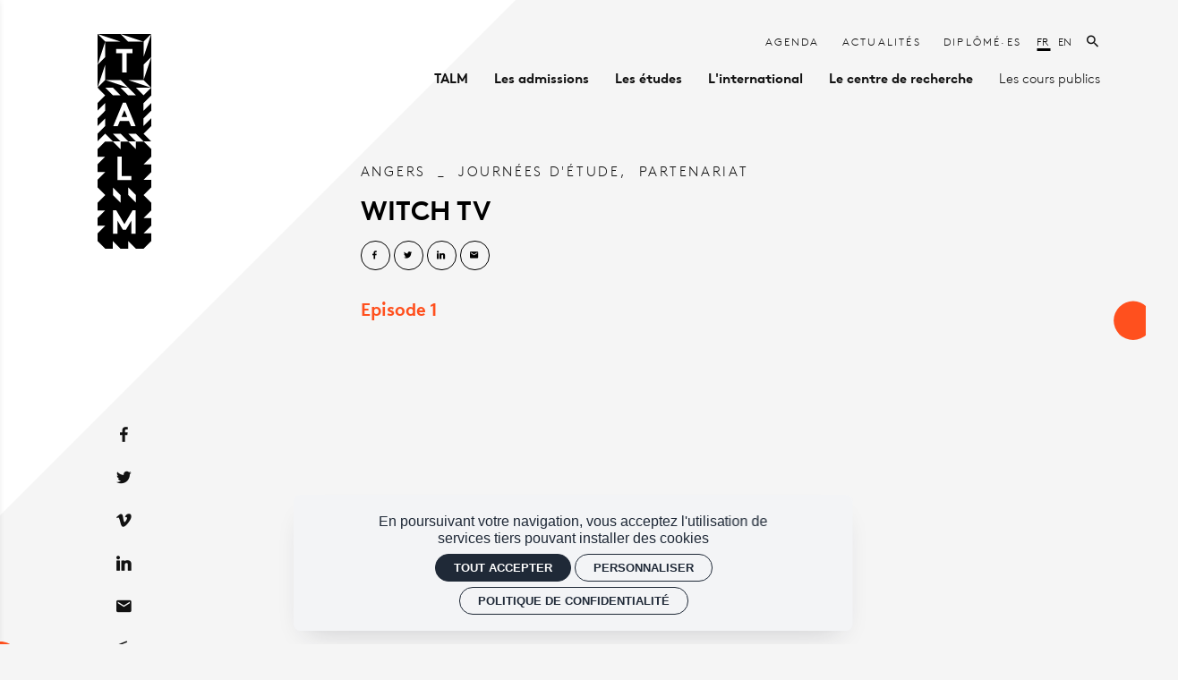

--- FILE ---
content_type: text/html; charset=utf-8
request_url: https://esad-talm.fr/fr/partenariats/les-partenariats-en-matiere-de-recherche/witch-tv
body_size: 21651
content:
<!doctype html>
<html lang="fr" class="no-js html-site">
    <head>
        <meta charset="utf-8">

        <!--[if IE]><![endif]-->
<link rel="canonical" href="/fr/partenariats/les-partenariats-en-matiere-de-recherche/witch-tv" hreflang="fr" />
<link rel="shortlink" href="/fr/node/8490" hreflang="fr" />
<meta name="description" content="Episode 1&amp;nbsp;





Episode 2&amp;nbsp;





Episode 3&amp;nbsp;



&amp;nbsp;

Witch TV est une journée d’études artistique et scientifique qui a déjoué les contraintes sanitaires en se muant en un programme vidéo. Elle est le fruit de la rencontre entre un programme de recherche en art à l’ESAD TALM-Angers, l’exposition &quot;Possédé.e.s&quot; au MO.CO. Montpellier, et l’association AWARE : Archives of Women Artists, Research &amp;amp; Exhibitions. Witch TV vise à réunir des artistes et théoricien·nes témoignant de l&#039;histoire de la répression de la sorcellerie du Moyen Âge à l&#039;époque moderne, des usages de l&#039;histoire dans l&#039;art des années 1970 et des nouvelles questions qu&#039;elle pose à l&#039;art d&#039;aujourd&#039;hui. Le programme a été organisé par Clovis Maillet (ESAD TALM-Angers), Matylda Taszycka et Marie Chenel (AWARE : Archives of Women Artists, Research &amp;amp; Exhibitions), et Vincent Honoré, Anya Harrison et Caroline Chabrand (MO.CO. Montpellier). Le montage et la direction artistique de l&#039;émission sont de l’artiste Quentin Goujout. Witch TV a bénéficié du mécénat de Catherine Petitgas.

MO.CO.

De la formation jusqu’à la collection, en passant par la production, l’exposition et la médiation, Montpellier Contemporain (MO.CO.) est un écosystème artistique réunissant une école d’art et deux lieux d’exposition : MO.CO.&amp;nbsp;Esba&amp;nbsp;(École Supérieure des Beaux-Arts de Montpellier), MO.CO. Panacée (Centre d’art contemporain) et MO.CO. Hôtel des collections, un espace dédié à l’exposition de collections du monde entier.

AWARE

AWARE&amp;nbsp;:&amp;nbsp;Archives of Women Artists, Research and Exhibitions est une association loi 1901 à but non lucratif co-fondée en 2014 et dirigée par Camille Morineau, conservatrice du Patrimoine, historienne de l’art spécialiste des artistes femmes.
«&amp;nbsp;La grande ambition scientifique d’AWARE est de réécrire l’histoire de l’art de manière paritaire. Il est grand temps de replacer les artistes femmes au même plan que leurs homologues masculins et de faire connaître leurs œuvres.&amp;nbsp;»
" />
<meta property="og:locale" content="fr_FR" />
<meta property="og:type" content="website" />
<meta property="og:site_name" content="École supérieure d&#039;art et de design TALM" />
<meta property="og:url" content="https://esad-talm.fr/fr/partenariats/les-partenariats-en-matiere-de-recherche/witch-tv" />
<meta property="og:title" content="WITCH TV " />
<meta property="og:description" content="Episode 1&amp;nbsp;





Episode 2&amp;nbsp;





Episode 3&amp;nbsp;



&amp;nbsp;

Witch TV est une journée d’études artistique et scientifique qui a déjoué les contraintes sanitaires en se muant en un programme vidéo. Elle est le fruit de la rencontre entre un programme de recherche en art à l’ESAD TALM-Angers, l’exposition &quot;Possédé.e.s&quot; au MO.CO. Montpellier, et l’association AWARE : Archives of Women Artists, Research &amp;amp; Exhibitions. Witch TV vise à réunir des artistes et théoricien·nes témoignant de l&#039;histoire de la répression de la sorcellerie du Moyen Âge à l&#039;époque moderne, des usages de l&#039;histoire dans l&#039;art des années 1970 et des nouvelles questions qu&#039;elle pose à l&#039;art d&#039;aujourd&#039;hui. Le programme a été organisé par Clovis Maillet (ESAD TALM-Angers), Matylda Taszycka et Marie Chenel (AWARE : Archives of Women Artists, Research &amp;amp; Exhibitions), et Vincent Honoré, Anya Harrison et Caroline Chabrand (MO.CO. Montpellier). Le montage et la direction artistique de l&#039;émission sont de l’artiste Quentin Goujout. Witch TV a bénéficié du mécénat de Catherine Petitgas.

MO.CO.

De la formation jusqu’à la collection, en passant par la production, l’exposition et la médiation, Montpellier Contemporain (MO.CO.) est un écosystème artistique réunissant une école d’art et deux lieux d’exposition : MO.CO.&amp;nbsp;Esba&amp;nbsp;(École Supérieure des Beaux-Arts de Montpellier), MO.CO. Panacée (Centre d’art contemporain) et MO.CO. Hôtel des collections, un espace dédié à l’exposition de collections du monde entier.

AWARE

AWARE&amp;nbsp;:&amp;nbsp;Archives of Women Artists, Research and Exhibitions est une association loi 1901 à but non lucratif co-fondée en 2014 et dirigée par Camille Morineau, conservatrice du Patrimoine, historienne de l’art spécialiste des artistes femmes.
«&amp;nbsp;La grande ambition scientifique d’AWARE est de réécrire l’histoire de l’art de manière paritaire. Il est grand temps de replacer les artistes femmes au même plan que leurs homologues masculins et de faire connaître leurs œuvres.&amp;nbsp;»
" />
<meta property="og:image" content="https://esad-talm.fr/sites/default/files/talm/styles/facebook_partage/public/ged/capture_decran_2021-03-30_a_16.58.36.png?itok=WKAKw9hG" />
<meta property="og:image:type" content="image/png" />
<meta property="og:image:width" content="2890" />
<meta property="og:image:height" content="1534" />
<meta property="twitter:card" content="summary" />
<meta property="twitter:site" content="École supérieure d&#039;art et de design TALM" />
<meta property="twitter:creator" content="École supérieure d&#039;art et de design TALM" />
<meta property="twitter:title" content="WITCH TV " />
<meta property="twitter:description" content="Episode 1&amp;nbsp;





Episode 2&amp;nbsp;





Episode 3&amp;nbsp;



&amp;nbsp;

Witch TV est une journée d’études artistique et scientifique qui a déjoué les contraintes sanitaires en se muant en un programme vidéo. Elle est le fruit de la rencontre entre un programme de recherche en art à l’ESAD TALM-Angers, l’exposition &quot;Possédé.e.s&quot; au MO.CO. Montpellier, et l’association AWARE : Archives of Women Artists, Research &amp;amp; Exhibitions. Witch TV vise à réunir des artistes et théoricien·nes témoignant de l&#039;histoire de la répression de la sorcellerie du Moyen Âge à l&#039;époque moderne, des usages de l&#039;histoire dans l&#039;art des années 1970 et des nouvelles questions qu&#039;elle pose à l&#039;art d&#039;aujourd&#039;hui. Le programme a été organisé par Clovis Maillet (ESAD TALM-Angers), Matylda Taszycka et Marie Chenel (AWARE : Archives of Women Artists, Research &amp;amp; Exhibitions), et Vincent Honoré, Anya Harrison et Caroline Chabrand (MO.CO. Montpellier). Le montage et la direction artistique de l&#039;émission sont de l’artiste Quentin Goujout. Witch TV a bénéficié du mécénat de Catherine Petitgas.

MO.CO.

De la formation jusqu’à la collection, en passant par la production, l’exposition et la médiation, Montpellier Contemporain (MO.CO.) est un écosystème artistique réunissant une école d’art et deux lieux d’exposition : MO.CO.&amp;nbsp;Esba&amp;nbsp;(École Supérieure des Beaux-Arts de Montpellier), MO.CO. Panacée (Centre d’art contemporain) et MO.CO. Hôtel des collections, un espace dédié à l’exposition de collections du monde entier.

AWARE

AWARE&amp;nbsp;:&amp;nbsp;Archives of Women Artists, Research and Exhibitions est une association loi 1901 à but non lucratif co-fondée en 2014 et dirigée par Camille Morineau, conservatrice du Patrimoine, historienne de l’art spécialiste des artistes femmes.
«&amp;nbsp;La grande ambition scientifique d’AWARE est de réécrire l’histoire de l’art de manière paritaire. Il est grand temps de replacer les artistes femmes au même plan que leurs homologues masculins et de faire connaître leurs œuvres.&amp;nbsp;»
" />
<meta property="twitter:image" content="https://esad-talm.fr/sites/default/files/talm/styles/facebook_partage/public/ged/capture_decran_2021-03-30_a_16.58.36.png?itok=WKAKw9hG" />
<script type="application/ld+json">{"@context":"http://schema.org","@type":"Article","author":"mathilde.mesbah","publisher":{"@type":"Organization","name":"\u00c9cole sup\u00e9rieure d'art et de design TALM","logo":{"@type":"ImageObject","url":"https://esad-talm.fr/sites/default/files/talm/styles/facebook_partage/public/ged/img-facebook.png?itok=UDj3moXm"}},"headline":"WITCH TV ","mainEntityOfPage":"https://esad-talm.fr/fr/partenariats/les-partenariats-en-matiere-de-recherche/witch-tv","datePublished":"2021-02-22T10:27","dateModified":"2021-03-30T17:01","inLanguage":"fr","articleBody":"Episode 1&nbsp;\r\n\r\n\r\n\r\n\r\n\r\nEpisode 2&nbsp;\r\n\r\n\r\n\r\n\r\n\r\nEpisode 3&nbsp;\r\n\r\n\r\n\r\n&nbsp;\r\n\r\nWitch TV est une journ\u00e9e d\u2019\u00e9tudes artistique et scientifique qui a d\u00e9jou\u00e9 les contraintes sanitaires en se muant en un programme vid\u00e9o. Elle est le fruit de la rencontre entre un programme de recherche en art \u00e0 l\u2019ESAD TALM-Angers, l\u2019exposition \"Poss\u00e9d\u00e9.e.s\" au MO.CO. Montpellier, et l\u2019association AWARE : Archives of Women Artists, Research &amp; Exhibitions. Witch TV vise \u00e0 r\u00e9unir des artistes et th\u00e9oricien\u00b7nes t\u00e9moignant de l'histoire de la r\u00e9pression de la sorcellerie du Moyen \u00c2ge \u00e0 l'\u00e9poque moderne, des usages de l'histoire dans l'art des ann\u00e9es 1970 et des nouvelles questions qu'elle pose \u00e0 l'art d'aujourd'hui. Le programme a \u00e9t\u00e9 organis\u00e9 par Clovis Maillet (ESAD TALM-Angers), Matylda Taszycka et Marie Chenel (AWARE : Archives of Women Artists, Research &amp; Exhibitions), et Vincent Honor\u00e9, Anya Harrison et Caroline Chabrand (MO.CO. Montpellier). Le montage et la direction artistique de l'\u00e9mission sont de l\u2019artiste Quentin Goujout. Witch TV a b\u00e9n\u00e9fici\u00e9 du m\u00e9c\u00e9nat de Catherine Petitgas.\r\n\r\nMO.CO.\r\n\r\nDe la formation jusqu\u2019\u00e0 la collection, en passant par la production, l\u2019exposition et la m\u00e9diation, Montpellier Contemporain (MO.CO.) est un \u00e9cosyst\u00e8me artistique r\u00e9unissant une \u00e9cole d\u2019art et deux lieux d\u2019exposition : MO.CO.&nbsp;Esba&nbsp;(\u00c9cole Sup\u00e9rieure des Beaux-Arts de Montpellier), MO.CO. Panac\u00e9e (Centre d\u2019art contemporain) et MO.CO. H\u00f4tel des collections, un espace d\u00e9di\u00e9 \u00e0 l\u2019exposition de collections du monde entier.\r\n\r\nAWARE\r\n\r\nAWARE&nbsp;:&nbsp;Archives of Women Artists, Research and Exhibitions est une association loi 1901 \u00e0 but non lucratif co-fond\u00e9e en 2014 et dirig\u00e9e par Camille Morineau, conservatrice du Patrimoine, historienne de l\u2019art sp\u00e9cialiste des artistes femmes.\r\n\u00ab&nbsp;La grande ambition scientifique d\u2019AWARE est de r\u00e9\u00e9crire l\u2019histoire de l\u2019art de mani\u00e8re paritaire. Il est grand temps de replacer les artistes femmes au m\u00eame plan que leurs homologues masculins et de faire conna\u00eetre leurs \u0153uvres.&nbsp;\u00bb\r\n","image":["https://esad-talm.fr/sites/default/files/talm/styles/facebook_partage/public/ged/capture_decran_2021-03-30_a_16.58.36.png?itok=WKAKw9hG"]}</script>
<link rel="shortcut icon" href="https://esad-talm.fr/sites/all/themes/t_talm/favicon.ico" />


        <title>WITCH TV  | École supérieure d&#039;art et de design TALM</title>
        <meta name="viewport" content="width=device-width, initial-scale=1.0">

        <!-- start Favicon -->
<link rel="apple-touch-icon" sizes="180x180" href="/sites/all/themes/t_talm/favicon/apple-touch-icon.png">
<link rel="icon" type="image/png" sizes="32x32" href="/sites/all/themes/t_talm/favicon/favicon-32x32.png">
<link rel="icon" type="image/png" sizes="16x16" href="/sites/all/themes/t_talm/favicon/favicon-16x16.png">
<link rel="manifest" href="/sites/all/themes/t_talm/favicon/site.webmanifest">
<link rel="mask-icon" href="/sites/all/themes/t_talm/favicon/safari-pinned-tab.svg" color="#5bbad5">
<meta name="msapplication-TileColor" content="#ffffff">
<meta name="msapplication-config" content="/sites/all/themes/t_talm/favicon/browserconfig.xml">
<meta name="theme-color" content="#ffffff">
<!-- finish Favicon -->


        <!-- Utilisé pour géré le thème de l'autre canal -->
				

        <style>
@import url("/modules/system/system.base.css?sxbzqm");
</style>
<style>
@import url("/sites/all/modules/ctools/css/ctools.css?sxbzqm");
@import url("/sites/all/modules/ssks/css/ckeditor.css?sxbzqm");
@import url("/sites/all/modules/ssks_rgpd/css/ssks_rgpd.css?sxbzqm");
@import url("/sites/all/modules/ssks_trad/css/ssks_trad.css?sxbzqm");
</style>
<style>
@import url("/sites/all/themes/tssks/css/font-awesome.css?sxbzqm");
@import url("/sites/all/themes/tssks/css/flickity.min.css?sxbzqm");
@import url("/sites/all/themes/tssks/css/flickity-fade.css?sxbzqm");
@import url("/sites/all/themes/tssks/css/modaal.min.css?sxbzqm");
@import url("/sites/all/themes/tssks/css/photoswipe.css?sxbzqm");
@import url("/sites/all/themes/tssks/css/default-skin.css?sxbzqm");
@import url("/sites/all/themes/t_talm/css/bootstrap.css?sxbzqm");
@import url("/sites/all/themes/tssks/css/ssks-admin/admin-toolbar.css?sxbzqm");
@import url("/sites/all/themes/tssks/css/main.css?sxbzqm");
</style>


        <script src="/sites/all/themes/tssks/js/libs/modernizr-custom.js"></script>

        <!--[if IEMobile]>
            <meta http-equiv="cleartype" content="on">
        <![endif]-->

    </head>
    <body class="html not-front not-logged-in one-sidebar sidebar-first page-node page-node- page-node-8490 node-type-editorial  page-menu-footer menu-footer-cat-1  page-menu-footer menu-footer-cat-1   page-menu-footer menu-footer-cat-1  page-menu-footer menu-footer-cat-1 -enfant page-menu-footer menu-footer-cat1   page-menu-footer menu-footer-cat-1  page-menu-footer menu-footer-cat-1   page-menu-footer menu-footer-cat-1  page-menu-footer menu-footer-cat-1 -enfant page-menu-footer menu-footer-cat1 -enfant anonymous-user  forme-article  level-3 i18n-fr user-offline cbp-spmenu-push " >

            

            
              

              
                    <a href="#website-main" class="sr-only sr-only-focusable btn-skip btn btn-default btn-block" aria-label="Aller au contenu principal">
                       Aller au contenu principal
                    </a>

                    
                    <div id="website-container" class="website-container clearfix">
                        <!-- ⚛ page.tpl.html -->
<div class="container-fluid website-header-mobile-container">
    <!-- ** HEADER MOBILE ** -->
    <header id="website-header-mobile" class="website-header-mobile hidden-iframe hidden-print"  >
        <!-- bouton menu mobile -->
        <div class="mobile-bouton-container">
            <button id="menu-mobile-bouton" class="menu-mobile-bouton" aria-label="menu">
                <i class="zmdi zmdi-menu" aria-hidden="true"></i>
            </button>
        </div>

        <div class="website-logo mobile-logo">
            <a href="/fr" class="lien-logo" aria-label="Accueil">
                <img src="/sites/all/themes/t_talm/img/website-mobile-logo.svg" alt="École supérieure d'art et de design TALM" />
            </a>
        </div>

    </header>
    
    <div class="header-print visible-print" aria-hidden="true">
        <img src="/sites/all/themes/t_talm/img/website-mobile-logo.svg" alt="" />
    </div>
    
</div>



<div id="website-content" class="website-content clearfix">
	<div class="ornt-body-side-container hidden-xs hidden-sm">
    <svg id="Calque_1" xmlns="http://www.w3.org/2000/svg" viewBox="0 0 104.3 996.1" fill="#ff501e" class="ornt-body-side">
  <g  class="rellax" data-rellax-speed="0.5" data-rellax-percentage="0.2">
    <path id="Tracé_1110-2" class="st0" d="M0 359.9c17.5 0 32.1-14.1 32.1-31.6 0-17.4-14.1-31.6-31.5-31.6H.5v63.2H0z"/>
    <path id="Tracé_1111-2" class="st0" d="M0 200.9c17.5 0 31.6 14.1 31.6 31.6S17.5 264.1 0 264.1v31.6c34.7.4 63.2-27.3 63.7-62.1v-1.1c0-23.3-12.7-44.7-33.1-55.9.6-2.6.9-5.2 1-7.8 0-17.4-14.1-31.6-31.5-31.6H0v63.7z"/>
  </g>
  <g  class="rellax" data-rellax-speed="-0.5" data-rellax-percentage="0.12">
    <path id="Tracé_1110" class="st0" d="M0 590.7c17.5 0 32.1-14.1 32.1-31.6 0-17.4-14.1-31.6-31.5-31.6H.5v63.2H0z"/>
    <path id="Tracé_1111" class="st0" d="M0 431.7c17.5 0 31.6 14.1 31.6 31.6S17.5 494.9 0 494.9v31.6c34.7.4 63.2-27.3 63.7-62.1v-1.1c0-23.3-12.7-44.7-33.1-55.9.6-2.6.9-5.2 1-7.8 0-17.4-14.1-31.6-31.5-31.6H0v63.7z"/>
  </g>
  <g  class="rellax" data-rellax-speed="3" data-rellax-percentage="0.8">
    <path id="Tracé_801" class="st0" d="M104.3 791.6l-40.6 40.6h40.6v-40.6z"/>
    <path id="Tracé_800" class="st0" d="M104.3 670.2l-40.6 40.6h40.6v-40.6z"/>
    <path id="Tracé_803" class="st0" d="M104.3 751.4L63.7 792h40.6v-40.6z"/>
    <path id="Tracé_802" class="st0" d="M104.3 710.8l-40.6 40.6h40.6v-40.6z"/>
    <path id="Rectangle_253" class="st0" d="M104.3 629v41h-41c0-22.6 18.4-41 41-41z"/>
  </g>
</svg>
</div>
	<div class="container-fluid">

		<div id="sous-menu-container" class="sous-menu-container hidden-iframe hidden-xs hidden-sm hidden">
			

			

		</div>

		<div class="row">
			<div class="col-xs-12 col-md-2 website-header-col-container">
				<div class="website-header-col hidden-print">
    <div class="website-logo desktop-logo hidden-md">
        <h1 class="m-0 p-0">
            <a href="/fr" class="lien-logo rellax" aria-label="Accueil"  data-rellax-speed=".5" data-rellax-percentage=".72">
                <!-- <img src="/sites/all/themes/t_talm/img/website-logo.svg" alt="École supérieure d'art et de design TALM" /> -->
                
<svg data-name="Groupe 89" xmlns="http://www.w3.org/2000/svg" viewBox="0 0 78.919 315.559">
    <path data-name="Tracé 829" d="M78.88 259.222V247.97l-11.291-11.251 11.291-11.252v-11.251H67.628l11.252-11.252v-11.251H67.628l11.252-11.255V169.21l-11.291-11.252H56.337v11.251l-11.251-11.251H33.794v11.251l-11.251-11.251H11.252L0 169.051v11.252h11.252L0 191.593v11.251h11.252L0 214.136v11.252l11.252 11.252L0 247.93v11.291h11.252L0 270.473v11.252h11.252L0 293.016v11.252l11.252 11.251H22.5v-11.252l11.294 11.291h11.252v-11.251L56.3 315.558h11.249l11.291-11.251v-11.291H67.589l11.251-11.252v-11.251H67.589l11.291-11.291zm-49.658-79.238h6.4v28.586h13.996v5.924h-20.4zm-6.679 56.695v-11.252l11.252 11.251v11.252l-11.252-11.251zm33.516 56.695h-6.4v-19.243l-7.993 13.557h-4.453l-7.991-13.557v19.243h-6.4v-34.51h4.493l12.125 20.634 12.126-20.634h4.493zm-10.973-56.695v-11.252l11.252 11.251v11.252z"/>
    <path data-name="Tracé 830" d="M35.186 122.017h8.468L39.4 111.839z"/>
    <path data-name="Tracé 831" d="M78.88 90.171V78.92L67.628 90.171 56.377 78.92H78.92V.04H0v78.84l11.252 11.291L0 101.423v11.251l11.252-11.252v11.252L0 123.965v11.252l11.252-11.252v11.252L0 146.508v11.252l11.252-11.251L22.5 157.76h11.255L22.5 146.508h11.294l11.252 11.252H56.3l-11.254-11.252H56.3l11.249 11.252H78.8l-11.251-11.252L78.8 135.257v-11.252l-11.251 11.252v-11.252L78.8 112.754V101.5l-11.251 11.254V101.5zM45.086 78.88L11.291 67.628h22.5l5.8 5.8zm0-11.251h22.542L78.88 78.88zM78.88 0zM67.628 11.291L78.88 0 67.628 33.794v-22.5zm0 33.794L78.88 33.834 67.628 67.628zm0-33.834H45.086L33.834 0zM51.447 22.185v5.924H42.66v28.586h-6.44V28.109h-8.787v-5.924zM33.794 11.252h-22.5L0 0zm-22.543.04v22.5L0 45.086zm0 33.794v22.542L0 78.88zM0 78.88zm11.252 0H22.5l11.294 11.291H22.543zm38.008 56.695l-3.141-7.634H32.761l-3.141 7.634h-6.68l14.233-34.51h4.532l14.233 34.51zm-4.175-45.4L33.794 78.88h11.292l11.291 11.291z"/>
</svg>

            </a>
        </h1>
    </div>
    
    <div class="menu-social hidden-print rellax" data-rellax-speed="-2" data-rellax-percentage=".47">

    <a target="_blank" class="menu-social-item tooltip-item mx-xxs" href="https://www.facebook.com/ESBATALM" data-placement="right" title="Facebook" rel="noopener noreferrer" aria-label="Facebook">
        <i class="zmdi zmdi-facebook"></i>
    </a>

    <a target="_blank" class="menu-social-item tooltip-item mx-xxs" href="https://twitter.com/ESBATALM" data-placement="right" title="Twitter" rel="noopener noreferrer" aria-label="Twitter">
        <i class="zmdi zmdi-twitter"></i>
    </a>

    <a target="_blank" class="menu-social-item tooltip-item mx-xxs" href="https://vimeo.com/esbatalm" data-placement="right" title="Vimeo" rel="noopener noreferrer" aria-label="Vimeo">
        <i class="zmdi zmdi-vimeo"></i>
    </a>

    <a target="_blank" class="menu-social-item tooltip-item mx-xxs" href="https://www.linkedin.com/company/%C3%A9colesup%C3%A9rieuredesbeaux-artstalm/?originalSubdomain=fr" data-placement="right" title="Linkedin" rel="noopener noreferrer" aria-label="Linkedin">
        <i class="zmdi zmdi-linkedin"></i>
    </a>
<!-- 
    <a target="_blank" class="menu-social-item tooltip-item mx-xxs" href="#" data-placement="right" title="Instagram" rel="noopener noreferrer" aria-label="Instagram">
        <i class="zmdi zmdi-instagram"></i>
    </a> -->

    <a class="menu-social-item tooltip-item mx-xxs" href="/fr/contact" data-placement="right" title="Contact" rel="noopener noreferrer" aria-label="Contact">
        <i class="zmdi zmdi-email"></i>
    </a>

    <a target="_blank" class="menu-social-item tooltip-item mx-xxs" href="https://radio-on.org/" data-placement="right" title="Radio on" rel="noopener noreferrer" aria-label="Radio on">
        <i class="zmdi zmdi-radio"></i>
    </a>

 </div>

    
</div>
			</div>
			<div class="col-xs-12 col-md-10">
				<!-- ** HEADER DESKTOP ** -->


<a href="/user/logout" class="btn-deconnexion btn btn-sm btn-default">
    <i class="zmdi zmdi-power"></i>
    <span class="btn-text hidden-xs">
        Déconnexion
    </span>
</a>


<header id="website-header" class="website-header hidden-iframe hidden-print hidden-xs hidden-sm hidden-md">
    <!-- pre-header -->
    <div class="website-preheader text-right">

        <nav class="menu-haut" >
    <a href="/fr/agenda" title="" class=" no-colonne" target="_self" aria-label="Agenda">
        <span class="menu-texte">Agenda</span>
    </a>

    
    <a href="/fr/actualites" title="Magazine" class=" " target="_self" aria-label="Actualités">
        <span class="menu-texte">Actualités</span>
    </a>

    
    <a href="/fr/diplomees" title="" class=" " target="_self" aria-label="Diplômé·es">
        <span class="menu-texte">Diplômé·es</span>
    </a>

    

</nav>


        
        <div class="menu-langue">
        <span class="menu-langue-item-container">
          <a href="/fr/partenariats/les-partenariats-en-matiere-de-recherche/witch-tv" class="active menu-langue-item" aria-label="Français">
              fr
          </a>
      </span>
      <span class="menu-langue-item-container">
          <a href="/en/partenariats/les-partenariats-en-matiere-de-recherche/witch-tv" class=" menu-langue-item" aria-label="English">
              en
          </a>
      </span>

</div>



        <a href="/fr/rechercher"  aria-label="Rechercher" class="ml-sm lien-recherche">
            <i class="zmdi zmdi-search"></i>
        </a>

    </div>

    <nav class="main-menu hidden-xs hidden-sm" >
            <a href="/fr/talm" data-menu="menu-depliant-0"
           class="cat0  has-children "
           target="_self"
           aria-label="TALM"><span class="menu-texte">TALM</span></a>
        <a href="/fr/les-admissions" data-menu="menu-depliant-1"
           class="cat1  has-children "
           target="_self"
           aria-label="Les admissions"><span class="menu-texte">Les admissions</span></a>
        <a href="/fr/les-etudes" data-menu="menu-depliant-2"
           class="cat2  has-children "
           target="_self"
           aria-label="Les études"><span class="menu-texte">Les études</span></a>
        <a href="/fr/l-international" data-menu="menu-depliant-3"
           class="cat3  has-children "
           target="_self"
           aria-label="L'international"><span class="menu-texte">L'international</span></a>
        <a href="/fr/le-centre-de-recherche" data-menu="menu-depliant-4"
           class="cat4  has-children "
           target="_self"
           aria-label="Le centre de recherche"><span class="menu-texte">Le centre de recherche</span></a>
        <a href="/fr/les-cours-publics" data-menu="menu-depliant-5"
           class="cat5  has-children menu-item-light"
           target="_self"
           aria-label="Les cours publics"><span class="menu-texte">Les cours publics</span></a>

</nav>





    

</header>


				<div id="website-main" class="website-main">
					<div class="messages-container"></div> 

					<nav class="fil-ariane hidden-iframe hidden-print ">
	<ul class="breadcrumb">
    <li>
        <a href="/" title="Accueil" aria-label="Accueil">
            <i class="zmdi zmdi-home "></i>
        </a>
    </li>
        <li>
      <a href="/fr/partenariats" >
        Partenariats
      </a>
    </li>
    <li>
      <a href="/fr/partenariats/les-partenariats-en-matiere-de-recherche" >
        Les partenariats en matière de recherche
      </a>
    </li>
    <li>
      <a href="/fr/partenariats/les-partenariats-en-matiere-de-recherche/witch-tv" >
        WITCH TV
      </a>
    </li>

  </ul>
</nav>


					

					<main>
						<a name="website-main" tabindex="-1" aria-hidden="true"></a>

						<div class="menu-compte-client-container">

							

							

							

							


							  <div class="region region-content">
    <!-- ⚛ node.tpl.html -->
<article id="node" class="node node-base article has-body has-liste-liens no-liste-liens-internes has-edito-type no-dates-affichage no-ged-image-accueil has-titre-alternatif no-encadre no-ged-image-gallerie no-ged-video-gallerie no-ged-document no-dates has-uniquement-agenda no-geolocalisation has-type-galerie-photo has-cacher-image-illustration has-type-affichage-map has-type-affichage-docs has-theme no-type-affichage-videos no-lieu-affichage no-titre-liste-document no-texte-visionneuse no-type-affichage-liens no-titre-liste-liens-internes has-titre-liste-liens-externes no-titre-galerie-photos no-titre-galerie-video no-audio has-proteger-la-page no-class-specifique-sur-body no-artistes no-evenements no-ged-image-bandeau no-sous-titre no-faq no-tags-evenement no-auteur no-sur-titre no-type-de-projet no-acces-prive no-og-title no-og-description no-ged-image-strate-promo no-ged-image-strate-promo-m no-lien-strate-promo no-lien-promu no-texte-intro has-site no-date-d-archivage no-projets-ecoles ">

    
    <div class="row ">

        <div class="col-xs-12 col-md-3 hidden-xs hidden-sm mb-xl sous-menu-article-container">
            <div id="sous-menu-article"></div>
        </div>

        <div class="col-xs-12 col-md-8 col-md-offset-1 node-max-width-container">
            <div class="node-max-width mx-auto-sm-max">
                
                <div id="js-zone-fil-ariane"></div>
                


                <header id="node-header" class="node-header ">
                    <div class="messages-container"></div> 


                    <div class="text-uppercase">

                                                <span class="node-theme element-separe-underscore  d-inline-block ">
                                                        <span class="element-separe-underscore">
                                <a href="/fr/actualites?filtre%5Bliste_blog%5D%5Bsite%5D=168" class="lien-hover">Angers</a>
                            </span>

                        </span>


                        
                        
                        

                                                <span class="node-theme mb-sm d-inline-block">
                                                        <span class="element-separe-virgule ">
                                <a href="/fr/actualites?filtre%5Bliste_blog%5D%5Btheme%5D=252" class="lien-hover">Journées d'étude</a></span>                            <span class="element-separe-virgule ">
                                <a href="/fr/actualites?filtre%5Bliste_blog%5D%5Btheme%5D=226" class="lien-hover">Partenariat</a></span>
                        </span>

                    </div>


                    <h1 class="node-titre mb-xs">

                        

                                                WITCH TV 

                    </h1>

                    

                    <div class="node-date-lieu">

                        
                        <span class="h3 node-date-affichage element-separe-underscore hidden-empty"></span>
                        

                        
                    </div>


                    <div class="node-theme-date mt-sm mb-xs text-uppercase fs-60">
                            <div class="partage-liens d-inline-flex   hidden-print ">

    <a target="_blank"
       class="tooltip-item btn btn-default-outline btn-xs btn-circle mr-xxs"
       data-placement="bottom"
       title="Partager sur Facebook"
       aria-label="Partager sur Facebook"
       href="https://www.facebook.com/sharer/sharer.php?u=https://esad-talm.fr/fr/partenariats/les-partenariats-en-matiere-de-recherche/witch-tv">
        <i class="zmdi zmdi-facebook"></i>
    </a>

    <a target="_blank"
       class="tooltip-item btn btn-default-outline btn-xs btn-circle mr-xxs"
       data-placement="bottom"
       title="Partager sur Twitter"
       aria-label="Partager sur Twitter"
       href="http://twitter.com/intent/tweet?url=https://esad-talm.fr/fr/partenariats/les-partenariats-en-matiere-de-recherche/witch-tv">
        <i class="zmdi zmdi-twitter"></i>
    </a>

    <a target="_blank"
       class="tooltip-item btn btn-default-outline btn-xs btn-circle mr-xxs"
       data-placement="bottom"
       title="Partager sur Linkedin"
       aria-label="Partager sur Linkedin"
       href="http://www.linkedin.com/shareArticle?mini=true&amp;url=https://esad-talm.fr/fr/partenariats/les-partenariats-en-matiere-de-recherche/witch-tv&amp;title=WITCH+TV+">
        <i class="zmdi zmdi-linkedin"></i>
    </a>

    <a  class="tooltip-item btn btn-default-outline btn-xs btn-circle mr-xxs"
        data-placement="bottom"
       title="Partager par email"
       aria-label="Partager par email"
       href="mailto:?body=WITCH+TV+%20%3A%20https://esad-talm.fr/fr/partenariats/les-partenariats-en-matiere-de-recherche/witch-tv ">
        <i class="zmdi zmdi-email"></i>
    </a>

    <!-- <a class="tooltip-item btn btn-default-outline btn-xs btn-circle mr-xxs"
    data-placement="bottom"
       title="Imprimer"
       aria-label="Imprimer"
       href="#" onclick="window.print();return false;">
        <i class="zmdi zmdi-print"></i>
    </a> -->
 </div>


                            <span class="node-date-publication">
                                    Publié le
                                    22/02/2021
                                </span>
                    </div>

                </header>

                

                <div class="hors-container">
                    

                </div>

                <div id="node-content" class="node-content">

                                        <div id="node-texte" class="node-texte cke_editable clearfix ">
                        <h3>Episode 1&nbsp;</h3>

<p>
<div class="media_embed" height="315px" width="560px"><iframe allow="accelerometer; autoplay; clipboard-write; encrypted-media; gyroscope; picture-in-picture" allowfullscreen="" frameborder="0" height="315px" src="https://www.youtube.com/embed/2OREkGFHQTo" width="560px"></iframe></div>
</p>

<h3>Episode 2&nbsp;</h3>

<p>
<div class="media_embed" height="315px" width="560px"><iframe allow="accelerometer; autoplay; clipboard-write; encrypted-media; gyroscope; picture-in-picture" allowfullscreen="" frameborder="0" height="315px" src="https://www.youtube.com/embed/BkZ-FDwz3eU" title="YouTube video player" width="560px"></iframe></div>
</p>

<h3>Episode 3&nbsp;</h3>

<div class="media_embed" height="315px" width="560px"><iframe allow="accelerometer; autoplay; clipboard-write; encrypted-media; gyroscope; picture-in-picture" allowfullscreen="" frameborder="0" height="315px" src="https://www.youtube.com/embed/8X1MYLDR0u4" title="YouTube video player" width="560px"></iframe></div>

<p>&nbsp;</p>

<p><strong>Witch TV est une journée d’études artistique et scientifique qui a déjoué les contraintes sanitaires en se muant en un programme vidéo. Elle est le fruit de la rencontre entre un programme de recherche en art à l’ESAD TALM-Angers, l’exposition "Possédé.e.s" au MO.CO. Montpellier, et l’association AWARE : Archives of Women Artists, Research &amp; Exhibitions. Witch TV vise à réunir des artistes et théoricien·nes témoignant de l'histoire de la répression de la sorcellerie du Moyen Âge à l'époque moderne, des usages de l'histoire dans l'art des années 1970 et des nouvelles questions qu'elle pose à l'art d'aujourd'hui. Le programme a été organisé par Clovis Maillet (ESAD TALM-Angers), Matylda Taszycka et Marie Chenel (AWARE : Archives of Women Artists, Research &amp; Exhibitions), et Vincent Honoré, Anya Harrison et Caroline Chabrand (MO.CO. Montpellier). Le montage et la direction artistique de l'émission sont de l’artiste Quentin Goujout. Witch TV a bénéficié du mécénat de Catherine Petitgas.</strong></p>

<h3>MO.CO.</h3>

<p>De la formation jusqu’à la collection, en passant par la production, l’exposition et la médiation, Montpellier Contemporain (MO.CO.) est un écosystème artistique réunissant une école d’art et deux lieux d’exposition : MO.CO.&nbsp;Esba&nbsp;(École Supérieure des Beaux-Arts de Montpellier), MO.CO. Panacée (Centre d’art contemporain) et MO.CO. Hôtel des collections, un espace dédié à l’exposition de collections du monde entier.</p>

<h3>AWARE</h3>

<p>AWARE&nbsp;:&nbsp;Archives of Women Artists, Research and Exhibitions est une association loi 1901 à but non lucratif co-fondée en 2014 et dirigée par Camille Morineau, conservatrice du Patrimoine, historienne de l’art spécialiste des artistes femmes.<br />
«&nbsp;La grande ambition scientifique d’AWARE est de réécrire l’histoire de l’art de manière paritaire. Il est grand temps de replacer les artistes femmes au même plan que leurs homologues masculins et de faire connaître leurs œuvres.&nbsp;»</p>

                        <div class="node-texte-ornt-01 rellax hidden-sm hidden-xs" data-rellax-speed="1" data-rellax-percentage="0.5"></div>
                        <div class="node-texte-ornt-02 rellax hidden-sm hidden-xs" data-rellax-speed="8" data-rellax-percentage="0.2"></div>
                    </div>

                    
                    
                    
                    

                    

                    
                </div>
                
                
                <div id="node-aside" class="node-aside hidden-iframe">
                    

                    









                    
                    

                    



                    <div class="node-liens-externes ">
           <h3 class="titre-bloc">
       Plus d'infos
        </h3>

   <div class="vue-mini">
              <div class="liste-mini-item-container">
           <a href="https://awarewomenartists.com/nos_evenements/witch-tv/"
              target="_blank"
              class="liste-mini-item"
              aria-label="Article sur le site d'AWARE"
           >
               <i class="zmdi zmdi-arrow-right-top"></i>
               <div class="liste-mini-titre">
                 Article sur le site d'AWARE
               </div>
           </a>
       </div>
       <div class="liste-mini-item-container">
           <a href="https://www.moco.art/fr"
              target="_blank"
              class="liste-mini-item"
              aria-label="site officiel du MO.CO"
           >
               <i class="zmdi zmdi-arrow-right-top"></i>
               <div class="liste-mini-titre">
                 site officiel du MO.CO
               </div>
           </a>
       </div>

   </div>
</div>





                    <!-- LIENS POUR PROFFESSEURS -->
                    

                </div>

                


          
            </div>

            <div class="node-content-bottom-ornt rellax" data-rellax-speed="-1" data-rellax-percentage="0.9"></div>

        </div>


        <div id="node-content-bottom" class="node-content-bottom hidden-iframe col-xs-12 col-md-10 col-md-offset-1 ">
    
                

                

                <!--
:: TPL identique à themes\tssks\html\node_block\node-galerie-video-ged-slider-description.tpl.html
:: video-slider-container en col-xs-12
:: et description en hidden
 -->





                <!--
:: TPL identique à themes\tssks\html\node_block\node-galerie-video-ged-slider.tpl.html
:: video-slider-container en col-xs-12 col-md-8
:: et description not .hidden
 -->




                

    
                

                

                

    
                

    
                
    
                
    
                
    
                
    
                
    
            </div>


        <div class="col-xs-12 col-md-8 col-md-offset-1 node-max-width-container node-liste-enfants-container">
            <div class="node-max-width mx-auto-sm-max">
                
            </div>
        </div>

    </div>


    

</article>



  </div>


						</div>
					</main>

				</div>
			</div>
		</div>
	</div>
</div>

<footer id="website-footer" class="website-footer hidden-iframe hidden-print">

    <div class="website-footer-ornt rellax hidden-xs hidden-sm" data-rellax-speed="8" data-rellax-percentage="0.1" ></div>

    <div class="container-fluid">
        <div class="row">
            <div class="col-xs-12 col-md-2">
                <div class="website-footer-logo-container rellax hidden-xs hidden-sm" data-rellax-speed="2" data-rellax-percentage="0.46"> 
                    <a href="/fr" class="lien-logo website-footer-logo" aria-label="Accueil">
                        <figure>
                            <img src="/sites/all/themes/t_talm/img/website-logo-footer.svg" alt="" />
                        </figure>
                    </a>
                </div>
                <div class="website-footer-logo-mobile-container hidden-md hidden-lg" > 
                    <a href="/fr" class="lien-logo website-footer-logo-mobile" aria-label="Accueil">
                        <figure>
                            <img src="/sites/all/themes/t_talm/img/website-mobile-logo.svg" alt="" />
                        </figure>
                    </a>
                </div>
            </div>
            <div class="col-xs-12 col-md-10">
                <div class="row">
                    <div class="col-xs-12 col-md-11 col-md-offset-1">
                        <div class="row">
                            <div class="col-xs-12 col-md-3 col">
                                <div class="footer-adresse-container">
                                    <div class="footer-adresse-item">
                                        <div class="footer-adresse">
                                            <a href="https://goo.gl/maps/BXaHHYx9hQk" target="_blank" class="tooltip-item" data-placement="top" data-html="true" title="<i class='zmdi zmdi-pin'></i> Google Maps" aria-label="Google maps">40, rue du<br>Docteur Chaumier<br>37000 TOURS</a>
                                        </div>
                                        <div class="footer-telephone">
                                            <a href="tel:+33246673965" target="_blank" class="tooltip-item" data-placement="top" data-html="true" title="<i class='zmdi zmdi-phone'></i> Appeler" >
                                                +33 (0)2 46 67 39 65
                                            </a>
                                            <div class="footer-adresse-item-social">
                                                <a href="https://www.facebook.com/esbaTALMTours/" class="tooltip-item" data-placement="top" title="Facebook" target="_blank">
                                                    <i class="zmdi zmdi-facebook"></i>
                                                </a>
                                                <a href="https://www.instagram.com/talm_tours/" class="tooltip-item" data-placement="top" title="Instagram" target="_blank">
                                                    <i class="zmdi zmdi-instagram"></i>
                                                </a>
                                                <a href="/fr/contact" class="tooltip-item" data-placement="top" title="Contact">
                                                    <i class="zmdi zmdi-email"></i>
                                                </a>
                                            </div>
                                        </div>
                                    </div>
                                    <div class="footer-adresse-item">
                                        <div class="footer-adresse">
                                            <a href="https://goo.gl/maps/iwbtth7ctJ12" target="_blank" class="tooltip-item" data-placement="top" data-html="true" title="<i class='zmdi zmdi-pin'></i> Google Maps" aria-label="Google maps">Hôtel d’Ollone<br>72, rue Bressigny<br>49100 ANGERS</a>
                                        </div>
                                        <div class="footer-telephone">
                                            <a href="tel:+33272798690" target="_blank" class="tooltip-item" data-placement="top" data-html="true" title="<i class='zmdi zmdi-phone'></i> Appeler" >
                                                +33 (0)2 72 79 86 90
                                            </a>
                                            <div class="footer-adresse-item-social">
                                                <a href="https://www.facebook.com/TALMAngers/" class="tooltip-item" data-placement="top" title="Facebook" target="_blank">
                                                    <i class="zmdi zmdi-facebook"></i>
                                                </a>
                                                <a href="https://www.instagram.com/talm_angers/" class="tooltip-item" data-placement="top" title="Instagram" target="_blank">
                                                    <i class="zmdi zmdi-instagram"></i>
                                                </a>
                                                <a href="/fr/contact" class="tooltip-item" data-placement="top" title="Contact">
                                                    <i class="zmdi zmdi-email"></i>
                                                </a>
                                            </div>
                                        </div>
                                    </div>
                                    <div class="footer-adresse-item">
                                        <div class="footer-adresse">
                                            <a href="https://goo.gl/maps/AbniDKq2EqD2" target="_blank" class="tooltip-item" data-placement="top" data-html="true" title="<i class='zmdi zmdi-pin'></i> Google Maps" aria-label="Google maps">28, avenue<br>Rostov-sur-le-Don<br>72000 LE MANS</a>
                                        </div>
                                        <div class="footer-telephone">
                                            <a href="tel:+33272164878" target="_blank" class="tooltip-item" data-placement="top" data-html="true" title="<i class='zmdi zmdi-phone'></i> Appeler" >
                                                +33 (0)2 72 16 48 78
                                            </a>
                                            <div class="footer-adresse-item-social">
                                                <a href="https://www.facebook.com/TALMLeMans/" class="tooltip-item" data-placement="top" title="Facebook" target="_blank">
                                                    <i class="zmdi zmdi-facebook"></i>
                                                </a>
                                                <a href="https://www.instagram.com/talm_lemans/" class="tooltip-item" data-placement="top" title="Instagram" target="_blank">
                                                    <i class="zmdi zmdi-instagram"></i>
                                                </a>
                                                <a href="/fr/contact" class="tooltip-item" data-placement="top" title="Contact">
                                                    <i class="zmdi zmdi-email"></i>
                                                </a>
                                            </div>
                                        </div>
                                    </div>
                                </div>
                            </div>
                            <div class="col-xs-12 col-md-9">
                                <div class="nl-widget-container form-newsletter-container">
    <h4 class="nl-widget-titre">Newsletter</h4>

    <div id="newsletterresult" class="messages alert alert-info" style="display: none;"></div>

    <div class="nl-widget-form clearfix">

        <div id="newslettersaisie">

            <div class="nl-widget-input-group">

                <input id="nlmail"
                       name="nlmail"
                       type="text"
                       class="form-control"
                       placeholder="Votre e-mail"
                       aria-label="Newsletter"
                />

                

                <button type="submit" id="inscription" name="inscription" class="btn btn-primary nl-widget-btn tooltip-item" aria-label="S'inscrire" data-original-title="S'inscrire maintenant" >
                    <i class="fa fa-check fa-large icon icon-arrow-right icon-large"></i>
                    <span class="nl-widget-btn-texte">S'inscrire</span>
                </button>

            </div>
                        <div class="nl-widget-rgpd">
                <div class="rgpd-mentions">En indiquant votre adresse email, vous consentez à recevoir notre lettre d'information par voie électronique. Vous pouvez vous désinscrire à tout moment via les liens de désinscription ou en nous contactant. Pour en savoir plus, consultez notre <a href="/fr/politique-de-confidentialite" target="_blank">Politique de confidentialité</a>.</div>
            </div>

        </div>
    </div>
</div>
<link rel="stylesheet" href="/sites/all/modules/ssks_newsletter/css/nl-widget-front.css">

                                <div class="website-footer-menus-container">
                                    <nav class="menu-footer" >
            <a href="/fr/nous-soutenir" aria-label="Nous soutenir" class=" " target="_self">
            Nous soutenir
        </a>

        
        <a href="/fr/partenariats" aria-label="Partenariats" class="active " target="_self">
            Partenariats
        </a>

                                                                    

        <a href="/fr/recrutement" aria-label="Recrutement" class=" " target="_self">
            Recrutement
        </a>

        
        <a href="/fr/marches-publics" aria-label="Marchés publics" class=" menu-item-light" target="_self">
            Marchés publics
        </a>

        
        <a href="/fr/plan-du-site" aria-label="Plan du site" class=" menu-mobile-hidden menu-item-light" target="_self">
            Plan du site
        </a>

        
        <a href="/fr" aria-label="Cookies" class=" handleRgpdCookie menu-item-light" target="_self">
            Cookies
        </a>

        
        <a href="/fr/mentions-legales" aria-label="Mentions légales" class=" menu-item-light" target="_self">
            Mentions légales
        </a>

        
        <a href="/fr/politique-de-confidentialite" aria-label="Politique de confidentialité" class=" " target="_self">
            Politique de confidentialité
        </a>

        

        <a href="/rss"  aria-label="RSS" class="menu-footer-rss">
            <i class="zmdi zmdi-rss zmdi-hc-lg"></i>
        </a>

</nav>


                                    <nav class="menu-prefooter " >
            <a href="/fr/espace-etudiant" title="" class=" menu-zmdi-account ls" target="_self">
            Espace Étudiant
        </a>
        <a href="/fr/les-editions" title="" class="  ls" target="_self">
            Les Éditions
        </a>
        <a href="/fr/retour-sur" title="" class="  ls" target="_self">
            Retour sur
        </a>
        <a href="/fr/acces-membres-ca" title="" class=" menu-zmdi-account ls" target="_self">
            Accès Membres CA
        </a>

</nav>


                                </div>
                                <div class="logos-partenaires my-md">

    <a href="http://www.culture.gouv.fr/" target="_blank" class="logo-partenaire">
        <img
        src="[data-uri]"
        class="lazyload"
        data-expand="1000"
        data-srcset="/sites/all/themes/t_talm/img/logo-culture.png"
        alt="Logo Ministère de la Culture"  />
        <noscript>
            <img src="/sites/all/themes/t_talm/img/logo-culture.png" alt="Logo Ministère de la Culture"  />
        </noscript>
    </a>

    <a href="https://www.tours.fr/" target="_blank" class="logo-partenaire">
        <img
        src="[data-uri]"
        class="lazyload"
        data-expand="1000"
        data-srcset="/sites/all/themes/t_talm/img/logo-tours.png"
        alt="Logo Pays de la Loire"  />
        <noscript>
            <img src="/sites/all/themes/t_talm/img/logo-tours.png" alt="Logo Tours"  />
        </noscript>
    </a>

    <a href="http://www.angersloiremetropole.fr/accueil/index.html" target="_blank" class="logo-partenaire">
        <img
        src="[data-uri]"
        class="lazyload"
        data-expand="1000"
        data-srcset="/sites/all/themes/t_talm/img/logo-angers.png"
        alt="Logo Sarthe"  />
        <noscript>
            <img src="/sites/all/themes/t_talm/img/logo-angers.png" alt="Logo Angers"  />
        </noscript>
    </a>

    <a href="http://www.lemans.fr/" target="_blank" class="logo-partenaire">
        <img
        src="[data-uri]"
        class="lazyload"
        data-expand="1000"
        data-srcset="/sites/all/themes/t_talm/img/logo-le-mans.png"
        alt="Logo Le Mans"  />
        <noscript>
            <img src="/sites/all/themes/t_talm/img/logo-le-mans.png" alt="Logo Le Mans"  />
        </noscript>
    </a>


</div>

                            </div>
                        </div>
                    </div>
                </div>
            </div>
        </div>
    </div>
</footer>





<div class="overlay-mobile"></div>

<div id="menu-mobile-container" class="menu-mobile-container cbp-spmenu cbp-spmenu-vertical cbp-spmenu-left hidden-iframe hidden-print" >

    <nav class="menu-mobile menu-mobile-lien-compte-container">
        
        <a href="/fr/user/login" class="menu-mobile-1-lien menu-mobile-lien-compte">
            <i class="zmdi zmdi-hc-2x zmdi-account-circle"></i> <span class="menu-texte font-weight-bold">Mon compte</span>
        </a>
        
    </nav>

        <nav  class="menu-mobile clearfix menu-mobile-footer-main-menu ">
        <ul>
                        <li class=" rub-  menu-mobile-1">
                <div class="menu-mobile-deplier">
                    <a href="/fr/talm" class="  menu-mobile-1-lien" aria-label="TALM">
                        <span class="menu-texte">TALM</span>
                    </a>
                    <button class="deplier-bouton hidden-no-js" aria-label="Afficher/masquer sous navigation" title="Afficher/masquer sous navigation">
                        <i class="zmdi zmdi-minus" aria-hidden="true"></i>
                        <i class="zmdi zmdi-plus" aria-hidden="true"></i>
                    </button>
                </div>
                                <ul class="visible-no-js">
                                        <li class="menu-mobile-2 ">
                        <a href="/fr/talm/talm"  class="  menu-mobile-2-lien" aria-label="TALM">
                            <span class="menu-texte">TALM</span>
                        </a>
                                                <ul>
                                                        <li class="menu-mobile-3">
                                <a href="/fr/talm/talm/presentation" class="  menu-mobile-3-lien" aria-label="Présentation">
                                    <span class="menu-texte">Présentation</span>
                                </a>
                            </li>
                            <li class="menu-mobile-3">
                                <a href="/fr/talm/talm/l-histoire" class="  menu-mobile-3-lien" aria-label="L’histoire">
                                    <span class="menu-texte">L’histoire</span>
                                </a>
                            </li>
                            <li class="menu-mobile-3">
                                <a href="/fr/talm/talm/les-professeures" class="  menu-mobile-3-lien" aria-label="Les professeur·es">
                                    <span class="menu-texte">Les professeur·es</span>
                                </a>
                            </li>
                            <li class="menu-mobile-3">
                                <a href="/fr/talm/talm/l-administration-et-la-technique" class="  menu-mobile-3-lien" aria-label="L’administration et la technique">
                                    <span class="menu-texte">L’administration et la technique</span>
                                </a>
                            </li>
                            <li class="menu-mobile-3">
                                <a href="/fr/talm/talm/les-instances" class="  menu-mobile-3-lien" aria-label="Les instances">
                                    <span class="menu-texte">Les instances</span>
                                </a>
                            </li>
                            <li class="menu-mobile-3">
                                <a href="/fr/talm/talm/les-bibliotheques-talm" class="  menu-mobile-3-lien" aria-label="Les bibliothèques TALM">
                                    <span class="menu-texte">Les bibliothèques TALM</span>
                                </a>
                            </li>
                            <li class="menu-mobile-3">
                                <a href="/fr/talm/talm/prevention" class="  menu-mobile-3-lien" aria-label="Prévention">
                                    <span class="menu-texte">Prévention</span>
                                </a>
                            </li>

                        </ul>

                    </li>
                    <li class="menu-mobile-2 ">
                        <a href="/fr/talm/talm-tours"  class="  menu-mobile-2-lien" aria-label="TALM-TOURS">
                            <span class="menu-texte">TALM-TOURS</span>
                        </a>
                                                <ul>
                                                        <li class="menu-mobile-3">
                                <a href="/fr/talm/talm-tours/les-professeures-tours" class="  menu-mobile-3-lien" aria-label="Les professeur·es">
                                    <span class="menu-texte">Les professeur·es</span>
                                </a>
                            </li>
                            <li class="menu-mobile-3">
                                <a href="/fr/talm/talm-tours/l-equipe-administrative-et-technique-tours" class="  menu-mobile-3-lien" aria-label="L'équipe administrative et technique">
                                    <span class="menu-texte">L'équipe administrative et technique</span>
                                </a>
                            </li>
                            <li class="menu-mobile-3">
                                <a href="/fr/talm/talm-tours/la-bibliotheque-tours" class="  menu-mobile-3-lien" aria-label="La bibliothèque">
                                    <span class="menu-texte">La bibliothèque</span>
                                </a>
                            </li>
                            <li class="menu-mobile-3">
                                <a href="/fr/talm/talm-tours/les-ateliers" class="  menu-mobile-3-lien" aria-label="Les ateliers">
                                    <span class="menu-texte">Les ateliers</span>
                                </a>
                            </li>

                        </ul>

                    </li>
                    <li class="menu-mobile-2 ">
                        <a href="/fr/talm/talm-angers"  class="  menu-mobile-2-lien" aria-label="TALM-ANGERS">
                            <span class="menu-texte">TALM-ANGERS</span>
                        </a>
                                                <ul>
                                                        <li class="menu-mobile-3">
                                <a href="/fr/talm/talm-angers/les-professeures-angers" class="  menu-mobile-3-lien" aria-label="Les professeur·es">
                                    <span class="menu-texte">Les professeur·es</span>
                                </a>
                            </li>
                            <li class="menu-mobile-3">
                                <a href="/fr/talm/talm-angers/l-equipe-administrative-et-technique" class="  menu-mobile-3-lien" aria-label="L'équipe administrative et technique">
                                    <span class="menu-texte">L'équipe administrative et technique</span>
                                </a>
                            </li>
                            <li class="menu-mobile-3">
                                <a href="/fr/talm/talm-angers/la-bibliotheque-angers" class="  menu-mobile-3-lien" aria-label="La bibliothèque">
                                    <span class="menu-texte">La bibliothèque</span>
                                </a>
                            </li>
                            <li class="menu-mobile-3">
                                <a href="/fr/talm/talm-angers/les-ateliers-techniques" class="  menu-mobile-3-lien" aria-label="Les ateliers techniques">
                                    <span class="menu-texte">Les ateliers techniques</span>
                                </a>
                            </li>
                            <li class="menu-mobile-3">
                                <a href="/fr/talm/talm-angers/la-galerie-d-olonne" class="  menu-mobile-3-lien" aria-label="La galerie d’Olonne">
                                    <span class="menu-texte">La galerie d’Olonne</span>
                                </a>
                            </li>
                            <li class="menu-mobile-3">
                                <a href="/fr/talm/talm-angers/les-batiments" class="  menu-mobile-3-lien" aria-label="Les bâtiments">
                                    <span class="menu-texte">Les bâtiments</span>
                                </a>
                            </li>

                        </ul>

                    </li>
                    <li class="menu-mobile-2 ">
                        <a href="/fr/talm/talm-le-mans"  class="  menu-mobile-2-lien" aria-label="TALM-LE MANS">
                            <span class="menu-texte">TALM-LE MANS</span>
                        </a>
                                                <ul>
                                                        <li class="menu-mobile-3">
                                <a href="/fr/talm/talm-le-mans/les-professeures-le-mans" class="  menu-mobile-3-lien" aria-label="Les professeur·es">
                                    <span class="menu-texte">Les professeur·es</span>
                                </a>
                            </li>
                            <li class="menu-mobile-3">
                                <a href="/fr/talm/talm-le-mans/l-equipe-administrative-et-technique-le-mans" class="  menu-mobile-3-lien" aria-label="L'équipe administrative et technique">
                                    <span class="menu-texte">L'équipe administrative et technique</span>
                                </a>
                            </li>
                            <li class="menu-mobile-3">
                                <a href="/fr/talm/talm-le-mans/la-bibliotheque-le-mans" class="  menu-mobile-3-lien" aria-label="La bibliothèque">
                                    <span class="menu-texte">La bibliothèque</span>
                                </a>
                            </li>
                            <li class="menu-mobile-3">
                                <a href="/fr/talm/talm-le-mans/les-ateliers-techniques-le-mans" class="  menu-mobile-3-lien" aria-label="Les ateliers techniques">
                                    <span class="menu-texte">Les ateliers techniques</span>
                                </a>
                            </li>
                            <li class="menu-mobile-3">
                                <a href="/fr/talm/talm-le-mans/precious-kitchen-la-chutotheque-talm" class="  menu-mobile-3-lien" aria-label="Precious Kitchen – La Chutothèque TALM">
                                    <span class="menu-texte">Precious Kitchen – La Chutothèque TALM</span>
                                </a>
                            </li>

                        </ul>

                    </li>

                </ul>

            </li>
            <li class=" rub-  menu-mobile-1">
                <div class="menu-mobile-deplier">
                    <a href="/fr/les-admissions" class="  menu-mobile-1-lien" aria-label="Les admissions">
                        <span class="menu-texte">Les admissions</span>
                    </a>
                    <button class="deplier-bouton hidden-no-js" aria-label="Afficher/masquer sous navigation" title="Afficher/masquer sous navigation">
                        <i class="zmdi zmdi-minus" aria-hidden="true"></i>
                        <i class="zmdi zmdi-plus" aria-hidden="true"></i>
                    </button>
                </div>
                                <ul class="visible-no-js">
                                        <li class="menu-mobile-2 ">
                        <a href="/fr/les-admissions/l-entree-en-annee-1"  class="  menu-mobile-2-lien" aria-label="L’entrée en année 1">
                            <span class="menu-texte">L’entrée en année 1</span>
                        </a>
                                                <ul>
                                                        <li class="menu-mobile-3">
                                <a href="/fr/les-admissions/l-entree-en-premiere-annee/le-concours-d-entree-en-premiere-annee-art" class="  menu-mobile-3-lien" aria-label="Concours Art">
                                    <span class="menu-texte">Concours Art</span>
                                </a>
                            </li>
                            <li class="menu-mobile-3">
                                <a href="/fr/les-admissions/l-entree-en-premiere-annee/le-concours-d-entree-en-premiere-annee-design" class="  menu-mobile-3-lien" aria-label="Concours Design">
                                    <span class="menu-texte">Concours Design</span>
                                </a>
                            </li>
                            <li class="menu-mobile-3">
                                <a href="/fr/les-admissions/l-entree-en-premiere-annee/le-concours-d-entree-en-premiere-annee-de-conservation-restauration-des-biens-culturels" class="  menu-mobile-3-lien" aria-label="Concours Conservation-restauration">
                                    <span class="menu-texte">Concours Conservation-restauration</span>
                                </a>
                            </li>
                            <li class="menu-mobile-3">
                                <a href="/fr/les-admissions/l-entree-en-premiere-annee/annales-des-concours-d-entree" class="  menu-mobile-3-lien" aria-label="Annales concours d'entrée">
                                    <span class="menu-texte">Annales concours d'entrée</span>
                                </a>
                            </li>

                        </ul>

                    </li>
                    <li class="menu-mobile-2 ">
                        <a href="/fr/les-admissions/l-entree-en-premier-cycle"  class="  menu-mobile-2-lien" aria-label="L’entrée en premier cycle (années 2 et 3)">
                            <span class="menu-texte">L’entrée en premier cycle (années 2 et 3)</span>
                        </a>
                                                <ul>
                                                        <li class="menu-mobile-3">
                                <a href="/fr/les-admissions/l-entree-en-premier-cycle-annees-2-et-3/les-commissions-art-et-design" class="  menu-mobile-3-lien" aria-label="Les commissions Art, Design et Conservation-restauration">
                                    <span class="menu-texte">Les commissions Art, Design et Conservation-restauration</span>
                                </a>
                            </li>

                        </ul>

                    </li>
                    <li class="menu-mobile-2 ">
                        <a href="/fr/les-admissions/l-entree-en-deuxieme-cycle"  class="  menu-mobile-2-lien" aria-label="L’entrée en deuxième cycle (années 4 et 5)">
                            <span class="menu-texte">L’entrée en deuxième cycle (années 4 et 5)</span>
                        </a>
                                                <ul>
                                                        <li class="menu-mobile-3">
                                <a href="/fr/les-admissions/l-entree-en-deuxieme-cycle-annees-4-et-5/les-commissions-art" class="  menu-mobile-3-lien" aria-label="Les commissions Art">
                                    <span class="menu-texte">Les commissions Art</span>
                                </a>
                            </li>
                            <li class="menu-mobile-3">
                                <a href="/fr/les-admissions/l-entree-en-deuxieme-cycle-annees-4-et-5/les-commissions-design" class="  menu-mobile-3-lien" aria-label="Les commissions Design">
                                    <span class="menu-texte">Les commissions Design</span>
                                </a>
                            </li>
                            <li class="menu-mobile-3">
                                <a href="/fr/les-admissions/l-entree-en-deuxieme-cycle-annees-4-et-5/la-commission-conservation-restauration-des-biens-culturels-specialite-oeuvres-sculptees" class="  menu-mobile-3-lien" aria-label="La commission Conservation-restauration des biens culturels">
                                    <span class="menu-texte">La commission Conservation-restauration des biens culturels</span>
                                </a>
                            </li>

                        </ul>

                    </li>
                    <li class="menu-mobile-2 ">
                        <a href="/fr/les-admissions/les-frais-d-inscription"  class="  menu-mobile-2-lien" aria-label="Les droits d'inscription">
                            <span class="menu-texte">Les droits d'inscription</span>
                        </a>
                        
                    </li>
                    <li class="menu-mobile-2 ">
                        <a href="/fr/les-admissions/les-auditeurs-libres"  class="  menu-mobile-2-lien" aria-label="Les auditeurs libres">
                            <span class="menu-texte">Les auditeurs libres</span>
                        </a>
                        
                    </li>

                </ul>

            </li>
            <li class=" rub-  menu-mobile-1">
                <div class="menu-mobile-deplier">
                    <a href="/fr/les-etudes" class="  menu-mobile-1-lien" aria-label="Les études">
                        <span class="menu-texte">Les études</span>
                    </a>
                    <button class="deplier-bouton hidden-no-js" aria-label="Afficher/masquer sous navigation" title="Afficher/masquer sous navigation">
                        <i class="zmdi zmdi-minus" aria-hidden="true"></i>
                        <i class="zmdi zmdi-plus" aria-hidden="true"></i>
                    </button>
                </div>
                                <ul class="visible-no-js">
                                        <li class="menu-mobile-2 ">
                        <a href="/fr/les-etudes/l-offre-de-formation"  class="  menu-mobile-2-lien" aria-label="L'offre de formation">
                            <span class="menu-texte">L'offre de formation</span>
                        </a>
                        
                    </li>
                    <li class="menu-mobile-2 ">
                        <a href="/fr/les-etudes/la-presentation-des-cycles"  class="  menu-mobile-2-lien" aria-label="La présentation des cycles">
                            <span class="menu-texte">La présentation des cycles</span>
                        </a>
                                                <ul>
                                                        <li class="menu-mobile-3">
                                <a href="/fr/les-etudes/la-presentation-des-cycles/le-premier-cycle" class="  menu-mobile-3-lien" aria-label="Le premier cycle">
                                    <span class="menu-texte">Le premier cycle</span>
                                </a>
                            </li>
                            <li class="menu-mobile-3">
                                <a href="/fr/les-etudes/la-presentation-des-cycles/le-deuxieme-cycle" class="  menu-mobile-3-lien" aria-label="Le deuxième cycle">
                                    <span class="menu-texte">Le deuxième cycle</span>
                                </a>
                            </li>

                        </ul>

                    </li>
                    <li class="menu-mobile-2 ">
                        <a href="/fr/les-etudes/l-option-art"  class="  menu-mobile-2-lien" aria-label="L'option art">
                            <span class="menu-texte">L'option art</span>
                        </a>
                                                <ul>
                                                        <li class="menu-mobile-3">
                                <a href="/fr/les-etudes/l-option-art/art" class="  menu-mobile-3-lien" aria-label="Art">
                                    <span class="menu-texte">Art</span>
                                </a>
                            </li>
                            <li class="menu-mobile-3">
                                <a href="/fr/les-etudes/l-option-art/techniques-textiles" class="  menu-mobile-3-lien" aria-label="Pratiques textiles">
                                    <span class="menu-texte">Pratiques textiles</span>
                                </a>
                            </li>
                            <li class="menu-mobile-3">
                                <a href="/fr/les-etudes/l-option-art/extra-experimentation-textile" class="  menu-mobile-3-lien" aria-label="EXTRA">
                                    <span class="menu-texte">EXTRA</span>
                                </a>
                            </li>
                            <li class="menu-mobile-3">
                                <a href="/fr/les-etudes/l-option-art/ecran-cinema-d-animation" class="  menu-mobile-3-lien" aria-label="ECRAn">
                                    <span class="menu-texte">ECRAn</span>
                                </a>
                            </li>
                            <li class="menu-mobile-3">
                                <a href="/fr/les-etudes/l-option-art/magma" class="  menu-mobile-3-lien" aria-label="MAGMA">
                                    <span class="menu-texte">MAGMA</span>
                                </a>
                            </li>
                            <li class="menu-mobile-3">
                                <a href="/fr/les-etudes/l-option-art/pattern" class="  menu-mobile-3-lien" aria-label="PATTERN">
                                    <span class="menu-texte">PATTERN</span>
                                </a>
                            </li>
                            <li class="menu-mobile-3">
                                <a href="/fr/les-etudes/l-option-art/sculpture-espace-societe" class="  menu-mobile-3-lien" aria-label="Sculpture, Espace, Société">
                                    <span class="menu-texte">Sculpture, Espace, Société</span>
                                </a>
                            </li>

                        </ul>

                    </li>
                    <li class="menu-mobile-2 ">
                        <a href="/fr/les-etudes/l-option-design"  class="  menu-mobile-2-lien" aria-label="L'option design">
                            <span class="menu-texte">L'option design</span>
                        </a>
                                                <ul>
                                                        <li class="menu-mobile-3">
                                <a href="/fr/diplome-national-art-dna-licence-design" class="  menu-mobile-3-lien" aria-label="Design">
                                    <span class="menu-texte">Design</span>
                                </a>
                            </li>
                            <li class="menu-mobile-3">
                                <a href="/fr/les-etudes/l-option-design/bad-beaux-arts-architecture-et-design" class="  menu-mobile-3-lien" aria-label="BAD">
                                    <span class="menu-texte">BAD</span>
                                </a>
                            </li>
                            <li class="menu-mobile-3">
                                <a href="/fr/les-etudes/l-option-design/design-et-territoires" class="  menu-mobile-3-lien" aria-label="Design &amp; Territoires">
                                    <span class="menu-texte">Design & Territoires</span>
                                </a>
                            </li>
                            <li class="menu-mobile-3">
                                <a href="/fr/les-etudes/l-option-design/design-computationnel-et-mecatronique" class="  menu-mobile-3-lien" aria-label="Design computationnel &amp; mécatronique">
                                    <span class="menu-texte">Design computationnel & mécatronique</span>
                                </a>
                            </li>
                            <li class="menu-mobile-3">
                                <a href="/fr/les-etudes/l-option-design/design-sonore" class="  menu-mobile-3-lien" aria-label="Design sonore">
                                    <span class="menu-texte">Design sonore</span>
                                </a>
                            </li>

                        </ul>

                    </li>
                    <li class="menu-mobile-2 ">
                        <a href="/fr/les-etudes/la-mention-conservation-restauration-des-biens-culturels"  class="  menu-mobile-2-lien" aria-label="La mention Conservation-restauration des biens culturels">
                            <span class="menu-texte">La mention Conservation-restauration des biens culturels</span>
                        </a>
                        
                    </li>
                    <li class="menu-mobile-2 ">
                        <a href="/fr/les-etudes/le-catalogue-de-cours-2025-2026"  class="  menu-mobile-2-lien" aria-label="Le catalogue de cours">
                            <span class="menu-texte">Le catalogue de cours</span>
                        </a>
                        
                    </li>
                    <li class="menu-mobile-2 ">
                        <a href="/fr/les-etudes/les-stages-professionnels"  class="  menu-mobile-2-lien" aria-label="Les stages professionnels">
                            <span class="menu-texte">Les stages professionnels</span>
                        </a>
                        
                    </li>
                    <li class="menu-mobile-2 ">
                        <a href="/fr/les-etudes/la-vie-etudiante"  class="  menu-mobile-2-lien" aria-label="La vie étudiante">
                            <span class="menu-texte">La vie étudiante</span>
                        </a>
                                                <ul>
                                                        <li class="menu-mobile-3">
                                <a href="/fr/les-etudes/la-vie-etudiante/le-cout-des-etudes" class="  menu-mobile-3-lien" aria-label="Le coût des études">
                                    <span class="menu-texte">Le coût des études</span>
                                </a>
                            </li>
                            <li class="menu-mobile-3">
                                <a href="/fr/les-etudes/la-vie-etudiante/les-bourses-d-etude" class="  menu-mobile-3-lien" aria-label="Les bourses d’étude">
                                    <span class="menu-texte">Les bourses d’étude</span>
                                </a>
                            </li>
                            <li class="menu-mobile-3">
                                <a href="/fr/les-etudes/la-vie-etudiante/la-cvec" class="  menu-mobile-3-lien" aria-label="La CVEC">
                                    <span class="menu-texte">La CVEC</span>
                                </a>
                            </li>
                            <li class="menu-mobile-3">
                                <a href="/fr/les-etudes/la-vie-etudiante/les-adresses-utiles" class="  menu-mobile-3-lien" aria-label="Les adresses utiles">
                                    <span class="menu-texte">Les adresses utiles</span>
                                </a>
                            </li>
                            <li class="menu-mobile-3">
                                <a href="/fr/les-etudes/la-vie-etudiante/les-associations" class="  menu-mobile-3-lien" aria-label="Les associations">
                                    <span class="menu-texte">Les associations</span>
                                </a>
                            </li>

                        </ul>

                    </li>
                    <li class="menu-mobile-2 ">
                        <a href="/fr/les-etudes/l-ecole-d-art-du-choletais"  class="  menu-mobile-2-lien" aria-label="Classe préparatoire partenaire">
                            <span class="menu-texte">Classe préparatoire partenaire</span>
                        </a>
                        
                    </li>

                </ul>

            </li>
            <li class=" rub-  menu-mobile-1">
                <div class="menu-mobile-deplier">
                    <a href="/fr/l-international" class="  menu-mobile-1-lien" aria-label="L'international">
                        <span class="menu-texte">L'international</span>
                    </a>
                    <button class="deplier-bouton hidden-no-js" aria-label="Afficher/masquer sous navigation" title="Afficher/masquer sous navigation">
                        <i class="zmdi zmdi-minus" aria-hidden="true"></i>
                        <i class="zmdi zmdi-plus" aria-hidden="true"></i>
                    </button>
                </div>
                                <ul class="visible-no-js">
                                        <li class="menu-mobile-2 ">
                        <a href="/fr/l-international/incoming-student"  class="  menu-mobile-2-lien" aria-label="Incoming student">
                            <span class="menu-texte">Incoming student</span>
                        </a>
                                                <ul>
                                                        <li class="menu-mobile-3">
                                <a href="/fr/l-international/incoming-student/etudiants-en-echange-international-0" class="  menu-mobile-3-lien" aria-label="Étudiants en échange international">
                                    <span class="menu-texte">Étudiants en échange international</span>
                                </a>
                            </li>
                            <li class="menu-mobile-3">
                                <a href="/fr/l-international/incoming-student/international-non-exchange-students" class="  menu-mobile-3-lien" aria-label="International non-exchange students">
                                    <span class="menu-texte">International non-exchange students</span>
                                </a>
                            </li>

                        </ul>

                    </li>
                    <li class="menu-mobile-2 ">
                        <a href="/fr/l-international/outgoing-student"  class="  menu-mobile-2-lien" aria-label="Outgoing student">
                            <span class="menu-texte">Outgoing student</span>
                        </a>
                                                <ul>
                                                        <li class="menu-mobile-3">
                                <a href="/fr/l-international/outgoing-student/quelles-mobilites" class="  menu-mobile-3-lien" aria-label="Quelles mobilités ?">
                                    <span class="menu-texte">Quelles mobilités ?</span>
                                </a>
                            </li>
                            <li class="menu-mobile-3">
                                <a href="/fr/l-international/outgoing-student/quand-partir" class="  menu-mobile-3-lien" aria-label="Quand partir ?">
                                    <span class="menu-texte">Quand partir ?</span>
                                </a>
                            </li>
                            <li class="menu-mobile-3">
                                <a href="/fr/l-international/outgoing-student/quelle-procedure-suivre" class="  menu-mobile-3-lien" aria-label="Quelle procédure suivre ?">
                                    <span class="menu-texte">Quelle procédure suivre ?</span>
                                </a>
                            </li>
                            <li class="menu-mobile-3">
                                <a href="/fr/l-international/outgoing-student/quel-financement" class="  menu-mobile-3-lien" aria-label="Quel financement ?">
                                    <span class="menu-texte">Quel financement ?</span>
                                </a>
                            </li>

                        </ul>

                    </li>
                    <li class="menu-mobile-2 ">
                        <a href="/fr/l-international/la-carte-des-partenariats"  class="  menu-mobile-2-lien" aria-label="Carte des partenariats">
                            <span class="menu-texte">Carte des partenariats</span>
                        </a>
                        
                    </li>
                    <li class="menu-mobile-2 ">
                        <a href="/fr/l-international/projets-pedagogiques-erasmus"  class="  menu-mobile-2-lien" aria-label="Projets pédagogiques Erasmus+">
                            <span class="menu-texte">Projets pédagogiques Erasmus+</span>
                        </a>
                                                <ul>
                                                        <li class="menu-mobile-3">
                                <a href="/fr/young-european-sculpture-yes" class="  menu-mobile-3-lien" aria-label="YES - Projet européen pour la création contemporaine en sculpture">
                                    <span class="menu-texte">YES - Projet européen pour la création contemporaine en sculpture</span>
                                </a>
                            </li>
                            <li class="menu-mobile-3">
                                <a href="/fr/l-international/projets-pedagogiques-erasmus/scalexd-sustainable-cooperation-activating-large-scale-experiences-design" class="  menu-mobile-3-lien" aria-label="SCALExD – Un projet européen pour le design durable de grande échelle">
                                    <span class="menu-texte">SCALExD – Un projet européen pour le design durable de grande échelle</span>
                                </a>
                            </li>

                        </ul>

                    </li>
                    <li class="menu-mobile-2 ">
                        <a href="/fr/l-international/mobilite-des-agents"  class="  menu-mobile-2-lien" aria-label="Mobilité des agents">
                            <span class="menu-texte">Mobilité des agents</span>
                        </a>
                        
                    </li>

                </ul>

            </li>
            <li class=" rub-  menu-mobile-1">
                <div class="menu-mobile-deplier">
                    <a href="/fr/le-centre-de-recherche" class="  menu-mobile-1-lien" aria-label="Le centre de recherche">
                        <span class="menu-texte">Le centre de recherche</span>
                    </a>
                    <button class="deplier-bouton hidden-no-js" aria-label="Afficher/masquer sous navigation" title="Afficher/masquer sous navigation">
                        <i class="zmdi zmdi-minus" aria-hidden="true"></i>
                        <i class="zmdi zmdi-plus" aria-hidden="true"></i>
                    </button>
                </div>
                                <ul class="visible-no-js">
                                        <li class="menu-mobile-2 ">
                        <a href="/fr/le-centre-de-recherche/la-presentation-des-activites-de-recherche"  class="  menu-mobile-2-lien" aria-label="La présentation des activités de recherche">
                            <span class="menu-texte">La présentation des activités de recherche</span>
                        </a>
                        
                    </li>
                    <li class="menu-mobile-2 ">
                        <a href="/fr/le-centre-de-recherche/les-formations-post-diplomes"  class="  menu-mobile-2-lien" aria-label="Les formations post-diplômes">
                            <span class="menu-texte">Les formations post-diplômes</span>
                        </a>
                                                <ul>
                                                        <li class="menu-mobile-3">
                                <a href="/fr/le-centre-de-recherche/les-formations-post-diplomes/le-post-diplome-art-translation" class="  menu-mobile-3-lien" aria-label="Le post-diplôme">
                                    <span class="menu-texte">Le post-diplôme</span>
                                </a>
                            </li>
                            <li class="menu-mobile-3">
                                <a href="/fr/le-centre-de-recherche/les-formations-post-diplomes/le-troisieme-cycle-epistemologie-et-methodologies-de-la-recherche-en-art-et-design" class="  menu-mobile-3-lien" aria-label="Le troisième cycle Épistémologie et Méthodologies de la recherche en art et design">
                                    <span class="menu-texte">Le troisième cycle Épistémologie et Méthodologies de la recherche en art et design</span>
                                </a>
                            </li>

                        </ul>

                    </li>
                    <li class="menu-mobile-2 ">
                        <a href="/fr/le-centre-de-recherche/la-recherche"  class="  menu-mobile-2-lien" aria-label="La recherche">
                            <span class="menu-texte">La recherche</span>
                        </a>
                                                <ul>
                                                        <li class="menu-mobile-3">
                                <a href="/fr/le-centre-de-recherche/la-recherche/l-unite-de-recherche-le-laboratoire-des-intuitions" class="  menu-mobile-3-lien" aria-label="Le Laboratoire des intuitions [unité de recherche]">
                                    <span class="menu-texte">Le Laboratoire des intuitions [unité de recherche]</span>
                                </a>
                            </li>
                            <li class="menu-mobile-3">
                                <a href="/fr/le-centre-de-recherche/la-recherche/les-programmes-de-recherche" class="  menu-mobile-3-lien" aria-label="Les programmes de recherche">
                                    <span class="menu-texte">Les programmes de recherche</span>
                                </a>
                            </li>

                        </ul>

                    </li>
                    <li class="menu-mobile-2 ">
                        <a href="/fr/le-centre-de-recherche/les-experimentations"  class="  menu-mobile-2-lien" aria-label="Les expérimentations">
                            <span class="menu-texte">Les expérimentations</span>
                        </a>
                                                <ul>
                                                        <li class="menu-mobile-3">
                                <a href="/fr/le-centre-de-recherche/les-experimentations/le-chantier-participatif-mouvements-et-pauses" class="  menu-mobile-3-lien" aria-label="Le chantier participatif Mouvements et Pauses">
                                    <span class="menu-texte">Le chantier participatif Mouvements et Pauses</span>
                                </a>
                            </li>
                            <li class="menu-mobile-3">
                                <a href="/fr/le-centre-de-recherche/les-experimentations/l-experimentation-proteiforme-bloc-de-devenir-bdd" class="  menu-mobile-3-lien" aria-label="L’expérimentation protéiforme Bloc de devenir (BDD)">
                                    <span class="menu-texte">L’expérimentation protéiforme Bloc de devenir (BDD)</span>
                                </a>
                            </li>
                            <li class="menu-mobile-3">
                                <a href="/fr/le-centre-de-recherche/les-experimentations/le-workshop-applicatif-en-design-sonore-support-d-experimentations-pluridisciplinaires" class="  menu-mobile-3-lien" aria-label="Le workshop applicatif en design sonore, support d’expérimentations pluridisciplinaires">
                                    <span class="menu-texte">Le workshop applicatif en design sonore, support d’expérimentations pluridisciplinaires</span>
                                </a>
                            </li>

                        </ul>

                    </li>
                    <li class="menu-mobile-2 ">
                        <a href="/fr/le-centre-de-recherche/l-accompagnement-des-professeurs-artistes-ou-designers-vers-le-doctorat"  class="  menu-mobile-2-lien" aria-label="L’accompagnement des professeurs artistes ou designers vers le doctorat">
                            <span class="menu-texte">L’accompagnement des professeurs artistes ou designers vers le doctorat</span>
                        </a>
                        
                    </li>

                </ul>

            </li>
            <li class=" rub-menu-item-light  menu-mobile-1">
                <div class="menu-mobile-deplier">
                    <a href="/fr/les-cours-publics" class=" menu-item-light menu-mobile-1-lien" aria-label="Les cours publics">
                        <span class="menu-texte">Les cours publics</span>
                    </a>
                    <button class="deplier-bouton hidden-no-js" aria-label="Afficher/masquer sous navigation" title="Afficher/masquer sous navigation">
                        <i class="zmdi zmdi-minus" aria-hidden="true"></i>
                        <i class="zmdi zmdi-plus" aria-hidden="true"></i>
                    </button>
                </div>
                                <ul class="visible-no-js">
                                        <li class="menu-mobile-2 ">
                        <a href="/fr/les-cours-publics/talm-tours-cours-publics"  class="  menu-mobile-2-lien" aria-label="TALM-TOURS">
                            <span class="menu-texte">TALM-TOURS</span>
                        </a>
                                                <ul>
                                                        <li class="menu-mobile-3">
                                <a href="/fr/les-cours-publics/talm-tours/les-cours-annuels" class="  menu-mobile-3-lien" aria-label="Les cours annuels">
                                    <span class="menu-texte">Les cours annuels</span>
                                </a>
                            </li>
                            <li class="menu-mobile-3">
                                <a href="/fr/les-cours-publics/talm-tours/l-inscription-et-les-tarifs" class="  menu-mobile-3-lien" aria-label="L’inscription et les tarifs">
                                    <span class="menu-texte">L’inscription et les tarifs</span>
                                </a>
                            </li>
                            <li class="menu-mobile-3">
                                <a href="/fr/les-cours-publics/talm-tours/les-professeures" class="  menu-mobile-3-lien" aria-label="Les professeur(e)s">
                                    <span class="menu-texte">Les professeur(e)s</span>
                                </a>
                            </li>

                        </ul>

                    </li>
                    <li class="menu-mobile-2 ">
                        <a href="/fr/les-cours-publics/talm-angers-cours-publics"  class="  menu-mobile-2-lien" aria-label="TALM-ANGERS">
                            <span class="menu-texte">TALM-ANGERS</span>
                        </a>
                                                <ul>
                                                        <li class="menu-mobile-3">
                                <a href="/fr/les-cours-publics/talm-angers/inscriptions" class="  menu-mobile-3-lien" aria-label="Inscriptions">
                                    <span class="menu-texte">Inscriptions</span>
                                </a>
                            </li>
                            <li class="menu-mobile-3">
                                <a href="/fr/les-cours-publics/talm-angers/presentation" class="  menu-mobile-3-lien" aria-label="Présentation">
                                    <span class="menu-texte">Présentation</span>
                                </a>
                            </li>
                            <li class="menu-mobile-3">
                                <a href="/fr/les-cours-publics/talm-angers/l-offre-de-stages" class="  menu-mobile-3-lien" aria-label="L'offre de stages">
                                    <span class="menu-texte">L'offre de stages</span>
                                </a>
                            </li>
                            <li class="menu-mobile-3">
                                <a href="/fr/les-cours-publics/talm-angers/cours-enfantsados" class="  menu-mobile-3-lien" aria-label="Cours enfants/ados">
                                    <span class="menu-texte">Cours enfants/ados</span>
                                </a>
                            </li>
                            <li class="menu-mobile-3">
                                <a href="/fr/les-cours-publics/talm-angers/cours-adultes" class="  menu-mobile-3-lien" aria-label="Cours adultes">
                                    <span class="menu-texte">Cours adultes</span>
                                </a>
                            </li>
                            <li class="menu-mobile-3">
                                <a href="/fr/les-cours-publics/talm-angers/tarifs" class="  menu-mobile-3-lien" aria-label="Tarifs">
                                    <span class="menu-texte">Tarifs</span>
                                </a>
                            </li>
                            <li class="menu-mobile-3">
                                <a href="/fr/les-cours-publics/talm-angers/lesprofesseurs" class="  menu-mobile-3-lien" aria-label="Professeurs">
                                    <span class="menu-texte">Professeurs</span>
                                </a>
                            </li>

                        </ul>

                    </li>
                    <li class="menu-mobile-2 ">
                        <a href="/fr/les-cours-publics/talm-le-mans-cours-publics"  class="  menu-mobile-2-lien" aria-label="TALM-LE MANS">
                            <span class="menu-texte">TALM-LE MANS</span>
                        </a>
                                                <ul>
                                                        <li class="menu-mobile-3">
                                <a href="/fr/les-cours-publics/talm-le-mans/presentation-0" class="  menu-mobile-3-lien" aria-label="Présentation">
                                    <span class="menu-texte">Présentation</span>
                                </a>
                            </li>
                            <li class="menu-mobile-3">
                                <a href="/fr/les-cours-publics/talm-le-mans/cours-enfants-et-adolescentes-ce2-terminale" class="  menu-mobile-3-lien" aria-label="Cours enfants et adolescent·es">
                                    <span class="menu-texte">Cours enfants et adolescent·es</span>
                                </a>
                            </li>
                            <li class="menu-mobile-3">
                                <a href="/fr/les-cours-publics/talm-le-mans/cours-adultes-des-15-ans" class="  menu-mobile-3-lien" aria-label="Cours adultes – dès 15 ans">
                                    <span class="menu-texte">Cours adultes – dès 15 ans</span>
                                </a>
                            </li>
                            <li class="menu-mobile-3">
                                <a href="/fr/les-cours-publics/talm-le-mans/inscriptions" class="  menu-mobile-3-lien" aria-label="Inscriptions">
                                    <span class="menu-texte">Inscriptions</span>
                                </a>
                            </li>
                            <li class="menu-mobile-3">
                                <a href="/fr/les-cours-publics/talm-le-mans/tarifs" class="  menu-mobile-3-lien" aria-label="Tarifs">
                                    <span class="menu-texte">Tarifs</span>
                                </a>
                            </li>
                            <li class="menu-mobile-3">
                                <a href="/fr/les-cours-publics/talm-le-mans/professeurs" class="  menu-mobile-3-lien" aria-label="Professeurs">
                                    <span class="menu-texte">Professeurs</span>
                                </a>
                            </li>

                        </ul>

                    </li>

                </ul>

            </li>

        </ul>
    </nav>
    <nav  class="menu-mobile clearfix menu-mobile-footer-menu-haut ">
        <ul>
                        <li class=" rub-no-colonne  menu-mobile-1">
                <div class="menu-mobile-deplier">
                    <a href="/fr/agenda" class=" no-colonne menu-mobile-1-lien" aria-label="Agenda">
                        <span class="menu-texte">Agenda</span>
                    </a>
                    <button class="deplier-bouton hidden-no-js" aria-label="Afficher/masquer sous navigation" title="Afficher/masquer sous navigation">
                        <i class="zmdi zmdi-minus" aria-hidden="true"></i>
                        <i class="zmdi zmdi-plus" aria-hidden="true"></i>
                    </button>
                </div>
                
            </li>
            <li class=" rub-  menu-mobile-1">
                <div class="menu-mobile-deplier">
                    <a href="/fr/actualites" class="  menu-mobile-1-lien" aria-label="Actualités">
                        <span class="menu-texte">Actualités</span>
                    </a>
                    <button class="deplier-bouton hidden-no-js" aria-label="Afficher/masquer sous navigation" title="Afficher/masquer sous navigation">
                        <i class="zmdi zmdi-minus" aria-hidden="true"></i>
                        <i class="zmdi zmdi-plus" aria-hidden="true"></i>
                    </button>
                </div>
                
            </li>
            <li class=" rub-  menu-mobile-1">
                <div class="menu-mobile-deplier">
                    <a href="/fr/diplomees" class="  menu-mobile-1-lien" aria-label="Diplômé·es">
                        <span class="menu-texte">Diplômé·es</span>
                    </a>
                    <button class="deplier-bouton hidden-no-js" aria-label="Afficher/masquer sous navigation" title="Afficher/masquer sous navigation">
                        <i class="zmdi zmdi-minus" aria-hidden="true"></i>
                        <i class="zmdi zmdi-plus" aria-hidden="true"></i>
                    </button>
                </div>
                                <ul class="visible-no-js">
                                        <li class="menu-mobile-2 ">
                        <a href="/fr/diplomees/donnees-generales"  class="  menu-mobile-2-lien" aria-label="Présentation">
                            <span class="menu-texte">Présentation</span>
                        </a>
                        
                    </li>
                    <li class="menu-mobile-2 ">
                        <a href="/fr/diplomees/les-diplomes"  class="  menu-mobile-2-lien" aria-label="Les diplômes">
                            <span class="menu-texte">Les diplômes</span>
                        </a>
                                                <ul>
                                                        <li class="menu-mobile-3">
                                <a href="/fr/diplomees/les-diplomes/2025" class="  menu-mobile-3-lien" aria-label="2025">
                                    <span class="menu-texte">2025</span>
                                </a>
                            </li>
                            <li class="menu-mobile-3">
                                <a href="/fr/diplomees/les-diplomes/diplomes-2024" class="  menu-mobile-3-lien" aria-label="2024">
                                    <span class="menu-texte">2024</span>
                                </a>
                            </li>
                            <li class="menu-mobile-3">
                                <a href="/fr/diplomees/les-diplomes/diplomes-2023" class="  menu-mobile-3-lien" aria-label="2023">
                                    <span class="menu-texte">2023</span>
                                </a>
                            </li>
                            <li class="menu-mobile-3">
                                <a href="/fr/diplomees/les-diplomes/diplomes-2022" class="  menu-mobile-3-lien" aria-label="2022">
                                    <span class="menu-texte">2022</span>
                                </a>
                            </li>
                            <li class="menu-mobile-3">
                                <a href="/fr/diplomees/les-diplomes/diplomes-2021" class="  menu-mobile-3-lien" aria-label="2021">
                                    <span class="menu-texte">2021</span>
                                </a>
                            </li>
                            <li class="menu-mobile-3">
                                <a href="/fr/diplomees/les-diplomes/diplomes-2020" class="  menu-mobile-3-lien" aria-label="2020">
                                    <span class="menu-texte">2020</span>
                                </a>
                            </li>
                            <li class="menu-mobile-3">
                                <a href="/fr/diplomees/les-diplomes/diplomes-2019" class="  menu-mobile-3-lien" aria-label="2019">
                                    <span class="menu-texte">2019</span>
                                </a>
                            </li>
                            <li class="menu-mobile-3">
                                <a href="/fr/diplomees/les-diplomes/diplomes-2018" class="  menu-mobile-3-lien" aria-label="2018">
                                    <span class="menu-texte">2018</span>
                                </a>
                            </li>
                            <li class="menu-mobile-3">
                                <a href="/fr/diplomees/les-diplomes/diplomes-2017" class="  menu-mobile-3-lien" aria-label="2017">
                                    <span class="menu-texte">2017</span>
                                </a>
                            </li>
                            <li class="menu-mobile-3">
                                <a href="/fr/diplomees/les-diplomes/diplomes-2016" class="  menu-mobile-3-lien" aria-label="2016">
                                    <span class="menu-texte">2016</span>
                                </a>
                            </li>

                        </ul>

                    </li>
                    <li class="menu-mobile-2 ">
                        <a href="/fr/diplomees/l-observatoire-de-l-insertion-professionnelle"  class="  menu-mobile-2-lien" aria-label="L'observatoire de l’insertion professionnelle">
                            <span class="menu-texte">L'observatoire de l’insertion professionnelle</span>
                        </a>
                        
                    </li>
                    <li class="menu-mobile-2 ">
                        <a href="/fr/diplomees/les-actions-en-faveur-de-l-insertion-professionnelle"  class="  menu-mobile-2-lien" aria-label="Les actions en faveur de l'insertion professionnelle">
                            <span class="menu-texte">Les actions en faveur de l'insertion professionnelle</span>
                        </a>
                                                <ul>
                                                        <li class="menu-mobile-3">
                                <a href="/fr/diplomees/les-actions-en-faveur-de-l-insertion-professionnelle/les-affluentes" class="  menu-mobile-3-lien" aria-label="Les Affluentes">
                                    <span class="menu-texte">Les Affluentes</span>
                                </a>
                            </li>
                            <li class="menu-mobile-3">
                                <a href="/fr/diplomees/les-actions-en-faveur-de-l-insertion-professionnelle/rencontre-entre-professionnelles-et-jeunes-diplomees-2023" class="  menu-mobile-3-lien" aria-label="Rencontre jeunes diplômés 2023 et le Pôle arts visuels">
                                    <span class="menu-texte">Rencontre jeunes diplômés 2023 et le Pôle arts visuels</span>
                                </a>
                            </li>
                            <li class="menu-mobile-3">
                                <a href="/fr/diplomees/les-actions-en-faveur-de-l-insertion-professionnelle/apres-la-pluie-vient-le-beau-temps-journee-professionnelle-des-cinquiemes-annees-art-et-sculpture" class="  menu-mobile-3-lien" aria-label="Après la pluie vient le beau temps – Journée professionnelle des cinquièmes années Art et Sculpture">
                                    <span class="menu-texte">Après la pluie vient le beau temps – Journée professionnelle des cinquièmes années Art et Sculpture</span>
                                </a>
                            </li>
                            <li class="menu-mobile-3">
                                <a href="/fr/diplomees/les-actions-en-faveur-de-l-insertion-professionnelle/jump-j-ai-un-merveilleux-projet" class="  menu-mobile-3-lien" aria-label="JUMP">
                                    <span class="menu-texte">JUMP</span>
                                </a>
                            </li>
                            <li class="menu-mobile-3">
                                <a href="/fr/diplomees/les-actions-en-faveur-de-l-insertion-professionnelle/les-expositions-des-diplomees" class="  menu-mobile-3-lien" aria-label="Les expositions des diplômé·es">
                                    <span class="menu-texte">Les expositions des diplômé·es</span>
                                </a>
                            </li>
                            <li class="menu-mobile-3">
                                <a href="/fr/diplomees/les-actions-en-faveur-de-l-insertion-professionnelle/rue-sur-vitrine" class="  menu-mobile-3-lien" aria-label="Rue sur vitrine">
                                    <span class="menu-texte">Rue sur vitrine</span>
                                </a>
                            </li>
                            <li class="menu-mobile-3">
                                <a href="/fr/diplomees/les-actions-en-faveur-de-l-insertion-professionnelle/centre-d-art-ile-moulinsart" class="  menu-mobile-3-lien" aria-label="Centre d'art Ile MoulinSart">
                                    <span class="menu-texte">Centre d'art Ile MoulinSart</span>
                                </a>
                            </li>

                        </ul>

                    </li>

                </ul>

            </li>

        </ul>
    </nav>
    <nav  class="menu-mobile clearfix menu-mobile-footer-menu-prefooter ">
        <ul>
                        <li class=" rub-menu-zmdi-account  menu-mobile-1">
                <div class="menu-mobile-deplier">
                    <a href="/fr/espace-etudiant" class=" menu-zmdi-account menu-mobile-1-lien" aria-label="Espace Étudiant">
                        <span class="menu-texte">Espace Étudiant</span>
                    </a>
                    <button class="deplier-bouton hidden-no-js" aria-label="Afficher/masquer sous navigation" title="Afficher/masquer sous navigation">
                        <i class="zmdi zmdi-minus" aria-hidden="true"></i>
                        <i class="zmdi zmdi-plus" aria-hidden="true"></i>
                    </button>
                </div>
                                <ul class="visible-no-js">
                                        <li class="menu-mobile-2 ">
                        <a href="/fr/espace-etudiant/elections-conseil-d-administration"  class="  menu-mobile-2-lien" aria-label="Élections [Conseil d'administration]">
                            <span class="menu-texte">Élections [Conseil d'administration]</span>
                        </a>
                        
                    </li>
                    <li class="menu-mobile-2 ">
                        <a href="/fr/espace-etudiant/elections-cpve"  class="  menu-mobile-2-lien" aria-label="Élections [CPVE]">
                            <span class="menu-texte">Élections [CPVE]</span>
                        </a>
                        
                    </li>
                    <li class="menu-mobile-2 ">
                        <a href="/fr/espace-etudiant/offres-d-emploi"  class="  menu-mobile-2-lien" aria-label="Offres d'emploi">
                            <span class="menu-texte">Offres d'emploi</span>
                        </a>
                                                <ul>
                                                        <li class="menu-mobile-3">
                                <a href="/fr/espace-etudiant/offres-d-emploi/offre-d-emploi-surveillant-de-la-restauration-scolaire" class="  menu-mobile-3-lien" aria-label="Offre d‘emploi surveillant de la restauration scolaire">
                                    <span class="menu-texte">Offre d‘emploi surveillant de la restauration scolaire</span>
                                </a>
                            </li>

                        </ul>

                    </li>
                    <li class="menu-mobile-2 ">
                        <a href="/fr/espace-etudiant/appel-projets"  class="  menu-mobile-2-lien" aria-label="Appel à projets">
                            <span class="menu-texte">Appel à projets</span>
                        </a>
                                                <ul>
                                                        <li class="menu-mobile-3">
                                <a href="/fr/espace-etudiant/appel-projets/residence-de-creation-ville-de-dinan" class="  menu-mobile-3-lien" aria-label="Résidence de création, Ville de Dinan">
                                    <span class="menu-texte">Résidence de création, Ville de Dinan</span>
                                </a>
                            </li>
                            <li class="menu-mobile-3">
                                <a href="/fr/espace-etudiant/appel-projets/biennale-d-art-contemporain-mulhouse-021" class="  menu-mobile-3-lien" aria-label="Biennale d'art contemporain &quot;mulhouse 021&quot;">
                                    <span class="menu-texte">Biennale d'art contemporain "mulhouse 021"</span>
                                </a>
                            </li>
                            <li class="menu-mobile-3">
                                <a href="/fr/espace-etudiant/appel-projets/prix-de-dessin-pierre-david-weill-academie-des-beaux-arts" class="  menu-mobile-3-lien" aria-label="Prix de Dessin Pierre David-Weill - Académie des beaux-arts">
                                    <span class="menu-texte">Prix de Dessin Pierre David-Weill - Académie des beaux-arts</span>
                                </a>
                            </li>
                            <li class="menu-mobile-3">
                                <a href="/fr/espace-etudiant/appel-projets/defi-aluminnov-aluminium-france" class="  menu-mobile-3-lien" aria-label="Défi Aluminnov' – Aluminium France">
                                    <span class="menu-texte">Défi Aluminnov' – Aluminium France</span>
                                </a>
                            </li>

                        </ul>

                    </li>
                    <li class="menu-mobile-2 ">
                        <a href="/fr/espace-etudiant/appel-residence"  class="  menu-mobile-2-lien" aria-label="Appel à résidence">
                            <span class="menu-texte">Appel à résidence</span>
                        </a>
                        
                    </li>
                    <li class="menu-mobile-2 ">
                        <a href="/fr/espace-etudiant/formation"  class="  menu-mobile-2-lien" aria-label="Formation">
                            <span class="menu-texte">Formation</span>
                        </a>
                                                <ul>
                                                        <li class="menu-mobile-3">
                                <a href="/fr/espace-etudiant/formation/radian-doctorat-de-recherche-et-creation-artistiques" class="  menu-mobile-3-lien" aria-label="Radian, doctorat de recherche et création artistiques">
                                    <span class="menu-texte">Radian, doctorat de recherche et création artistiques</span>
                                </a>
                            </li>

                        </ul>

                    </li>
                    <li class="menu-mobile-2 ">
                        <a href="/fr/espace-etudiant/ressources"  class="  menu-mobile-2-lien" aria-label="Ressources">
                            <span class="menu-texte">Ressources</span>
                        </a>
                                                <ul>
                                                        <li class="menu-mobile-3">
                                <a href="/fr/espace-etudiant/ressources/formation-continue" class="  menu-mobile-3-lien" aria-label="Formation continue">
                                    <span class="menu-texte">Formation continue</span>
                                </a>
                            </li>

                        </ul>

                    </li>
                    <li class="menu-mobile-2 ">
                        <a href="/fr/espace-etudiant/divers"  class="  menu-mobile-2-lien" aria-label="Divers">
                            <span class="menu-texte">Divers</span>
                        </a>
                        
                    </li>

                </ul>

            </li>
            <li class=" rub-  menu-mobile-1">
                <div class="menu-mobile-deplier">
                    <a href="/fr/les-editions" class="  menu-mobile-1-lien" aria-label="Les Éditions">
                        <span class="menu-texte">Les Éditions</span>
                    </a>
                    <button class="deplier-bouton hidden-no-js" aria-label="Afficher/masquer sous navigation" title="Afficher/masquer sous navigation">
                        <i class="zmdi zmdi-minus" aria-hidden="true"></i>
                        <i class="zmdi zmdi-plus" aria-hidden="true"></i>
                    </button>
                </div>
                                <ul class="visible-no-js">
                                        <li class="menu-mobile-2 ">
                        <a href="/fr/les-editions/suite-la-crue-soudaine-de-l-ilyama"  class="  menu-mobile-2-lien" aria-label="Suite à la crue soudaine de l'Ilyama">
                            <span class="menu-texte">Suite à la crue soudaine de l'Ilyama</span>
                        </a>
                        
                    </li>
                    <li class="menu-mobile-2 ">
                        <a href="/fr/les-editions/peinture-obsolescence-deprogrammee-licences-libres"  class="  menu-mobile-2-lien" aria-label="Licences Libres">
                            <span class="menu-texte">Licences Libres</span>
                        </a>
                        
                    </li>
                    <li class="menu-mobile-2 ">
                        <a href="/fr/les-editions/sans-image-ni-soleil"  class="  menu-mobile-2-lien" aria-label="Sans image ni soleil">
                            <span class="menu-texte">Sans image ni soleil</span>
                        </a>
                        
                    </li>
                    <li class="menu-mobile-2 ">
                        <a href="/fr/les-editions/peinture-obsolescence-deprogrammee"  class="  menu-mobile-2-lien" aria-label="Peinture : obsolescence déprogrammée">
                            <span class="menu-texte">Peinture : obsolescence déprogrammée</span>
                        </a>
                        
                    </li>
                    <li class="menu-mobile-2 ">
                        <a href="/fr/les-editions/art-telephone-recalled"  class="  menu-mobile-2-lien" aria-label="Art by Telephone… Recalled">
                            <span class="menu-texte">Art by Telephone… Recalled</span>
                        </a>
                        
                    </li>
                    <li class="menu-mobile-2 ">
                        <a href="/fr/les-editions/bagatelle"  class="  menu-mobile-2-lien" aria-label="Bagatelle">
                            <span class="menu-texte">Bagatelle</span>
                        </a>
                        
                    </li>
                    <li class="menu-mobile-2 ">
                        <a href="/fr/les-editions/le-chercheur-et-ses-doubles"  class="  menu-mobile-2-lien" aria-label="Le chercheur et ses doubles">
                            <span class="menu-texte">Le chercheur et ses doubles</span>
                        </a>
                        
                    </li>
                    <li class="menu-mobile-2 ">
                        <a href="/fr/les-editions/la-collection-faux-raccord"  class="  menu-mobile-2-lien" aria-label="La collection Faux raccord">
                            <span class="menu-texte">La collection Faux raccord</span>
                        </a>
                                                <ul>
                                                        <li class="menu-mobile-3">
                                <a href="/fr/les-editions/la-collection-faux-raccord/passage-de-l-histoire" class="  menu-mobile-3-lien" aria-label="Passage de l'histoire">
                                    <span class="menu-texte">Passage de l'histoire</span>
                                </a>
                            </li>
                            <li class="menu-mobile-3">
                                <a href="/fr/les-editions/la-collection-faux-raccord/west-i-viii" class="  menu-mobile-3-lien" aria-label="West I – VIII">
                                    <span class="menu-texte">West I – VIII</span>
                                </a>
                            </li>
                            <li class="menu-mobile-3">
                                <a href="/fr/les-editions/la-collection-faux-raccord/sommeil-leger" class="  menu-mobile-3-lien" aria-label="Sommeil léger">
                                    <span class="menu-texte">Sommeil léger</span>
                                </a>
                            </li>
                            <li class="menu-mobile-3">
                                <a href="/fr/les-editions/la-collection-faux-raccord/stairway-d-autres-supports-la-saga" class="  menu-mobile-3-lien" aria-label="Stairway to d'Autres Supports (La saga)">
                                    <span class="menu-texte">Stairway to d'Autres Supports (La saga)</span>
                                </a>
                            </li>
                            <li class="menu-mobile-3">
                                <a href="/fr/les-editions/la-collection-faux-raccord/une-honte" class="  menu-mobile-3-lien" aria-label="Une honte">
                                    <span class="menu-texte">Une honte</span>
                                </a>
                            </li>
                            <li class="menu-mobile-3">
                                <a href="/fr/les-editions/la-collection-faux-raccord/l-opera-derriere-un-poteau-0" class="  menu-mobile-3-lien" aria-label="A l’opéra derrière un poteau">
                                    <span class="menu-texte">A l’opéra derrière un poteau</span>
                                </a>
                            </li>
                            <li class="menu-mobile-3">
                                <a href="/fr/les-editions/la-collection-faux-raccord/vie-et-mort-des-aoutiens-suivi-de-hantise-du-scenario" class="  menu-mobile-3-lien" aria-label="Vie et mort des aoûtiens suivi de Hantise du scénario">
                                    <span class="menu-texte">Vie et mort des aoûtiens suivi de Hantise du scénario</span>
                                </a>
                            </li>
                            <li class="menu-mobile-3">
                                <a href="/fr/les-editions/la-collection-faux-raccord/va-toto-0" class="  menu-mobile-3-lien" aria-label="Va, Toto !">
                                    <span class="menu-texte">Va, Toto !</span>
                                </a>
                            </li>
                            <li class="menu-mobile-3">
                                <a href="/fr/les-editions/la-collection-faux-raccord/uiq-unmaking-un-livre-de-visions-book-visions" class="  menu-mobile-3-lien" aria-label="UIQ (The Unmaking-of) Un livre de visions/ A book of visions">
                                    <span class="menu-texte">UIQ (The Unmaking-of) Un livre de visions/ A book of visions</span>
                                </a>
                            </li>
                            <li class="menu-mobile-3">
                                <a href="/fr/les-editions/la-collection-faux-raccord/agnes-ses-sourires" class="  menu-mobile-3-lien" aria-label="Agnès &amp; ses sourires">
                                    <span class="menu-texte">Agnès & ses sourires</span>
                                </a>
                            </li>

                        </ul>

                    </li>
                    <li class="menu-mobile-2 ">
                        <a href="/fr/les-editions/ce-qu-il-reste-de-l-ete-0"  class="  menu-mobile-2-lien" aria-label="Ce qu'il reste de l'été">
                            <span class="menu-texte">Ce qu'il reste de l'été</span>
                        </a>
                        
                    </li>
                    <li class="menu-mobile-2 ">
                        <a href="/fr/les-editions/ile-de-baure-0"  class="  menu-mobile-2-lien" aria-label="Ile de Baure">
                            <span class="menu-texte">Ile de Baure</span>
                        </a>
                        
                    </li>
                    <li class="menu-mobile-2 ">
                        <a href="/fr/les-editions/looping"  class="  menu-mobile-2-lien" aria-label="Looping">
                            <span class="menu-texte">Looping</span>
                        </a>
                        
                    </li>
                    <li class="menu-mobile-2 ">
                        <a href="/fr/les-editions/l-artiste-chercheur"  class="  menu-mobile-2-lien" aria-label="L'artiste chercheur">
                            <span class="menu-texte">L'artiste chercheur</span>
                        </a>
                        
                    </li>
                    <li class="menu-mobile-2 ">
                        <a href="/fr/les-editions/song-line-0"  class="  menu-mobile-2-lien" aria-label="Song-Line">
                            <span class="menu-texte">Song-Line</span>
                        </a>
                        
                    </li>
                    <li class="menu-mobile-2 ">
                        <a href="/fr/les-editions/rue-sur-vitrine"  class="  menu-mobile-2-lien" aria-label="Rue sur vitrine">
                            <span class="menu-texte">Rue sur vitrine</span>
                        </a>
                        
                    </li>
                    <li class="menu-mobile-2 ">
                        <a href="/fr/les-editions/une-traduction-d-une-langue-en-une-autre"  class="  menu-mobile-2-lien" aria-label="Une traduction d’une langue en une autre">
                            <span class="menu-texte">Une traduction d’une langue en une autre</span>
                        </a>
                        
                    </li>

                </ul>

            </li>
            <li class=" rub-  menu-mobile-1">
                <div class="menu-mobile-deplier">
                    <a href="/fr/retour-sur" class="  menu-mobile-1-lien" aria-label="Retour sur">
                        <span class="menu-texte">Retour sur</span>
                    </a>
                    <button class="deplier-bouton hidden-no-js" aria-label="Afficher/masquer sous navigation" title="Afficher/masquer sous navigation">
                        <i class="zmdi zmdi-minus" aria-hidden="true"></i>
                        <i class="zmdi zmdi-plus" aria-hidden="true"></i>
                    </button>
                </div>
                                <ul class="visible-no-js">
                                        <li class="menu-mobile-2 ">
                        <a href="/fr/retour-sur/retour-sur-2022"  class="  menu-mobile-2-lien" aria-label="2022">
                            <span class="menu-texte">2022</span>
                        </a>
                                                <ul>
                                                        <li class="menu-mobile-3">
                                <a href="/fr/retour-sur/2022/seminaire-polychromie-egyptienne" class="  menu-mobile-3-lien" aria-label="Séminaire « polychromie égyptienne »">
                                    <span class="menu-texte">Séminaire « polychromie égyptienne »</span>
                                </a>
                            </li>

                        </ul>

                    </li>
                    <li class="menu-mobile-2 ">
                        <a href="/fr/retour-sur/retour-sur-2021"  class="  menu-mobile-2-lien" aria-label="2021">
                            <span class="menu-texte">2021</span>
                        </a>
                                                <ul>
                                                        <li class="menu-mobile-3">
                                <a href="/fr/retour-sur/2021/workshops-techniques" class="  menu-mobile-3-lien" aria-label="Workshops techniques">
                                    <span class="menu-texte">Workshops techniques</span>
                                </a>
                            </li>

                        </ul>

                    </li>
                    <li class="menu-mobile-2 ">
                        <a href="/fr/retour-sur/retour-sur-2020"  class="  menu-mobile-2-lien" aria-label="2020">
                            <span class="menu-texte">2020</span>
                        </a>
                                                <ul>
                                                        <li class="menu-mobile-3">
                                <a href="/fr/retour-sur/2020/encoded-tectonics" class="  menu-mobile-3-lien" aria-label="Encoded tectonics">
                                    <span class="menu-texte">Encoded tectonics</span>
                                </a>
                            </li>
                            <li class="menu-mobile-3">
                                <a href="/fr/retour-sur/2020/digital-soba-choko" class="  menu-mobile-3-lien" aria-label="Digital Soba Choko">
                                    <span class="menu-texte">Digital Soba Choko</span>
                                </a>
                            </li>
                            <li class="menu-mobile-3">
                                <a href="/fr/retour-sur/2020/id-day" class="  menu-mobile-3-lien" aria-label="ID Day">
                                    <span class="menu-texte">ID Day</span>
                                </a>
                            </li>

                        </ul>

                    </li>
                    <li class="menu-mobile-2 ">
                        <a href="/fr/retour-sur/retour-sur-2019"  class="  menu-mobile-2-lien" aria-label="2019">
                            <span class="menu-texte">2019</span>
                        </a>
                                                <ul>
                                                        <li class="menu-mobile-3">
                                <a href="/fr/retour-sur/2019/clay-printing" class="  menu-mobile-3-lien" aria-label="Clay printing">
                                    <span class="menu-texte">Clay printing</span>
                                </a>
                            </li>
                            <li class="menu-mobile-3">
                                <a href="/fr/retour-sur/2019/grand-print" class="  menu-mobile-3-lien" aria-label="Grand Print">
                                    <span class="menu-texte">Grand Print</span>
                                </a>
                            </li>
                            <li class="menu-mobile-3">
                                <a href="/fr/retour-sur/2019/entre" class="  menu-mobile-3-lien" aria-label="ENTRE">
                                    <span class="menu-texte">ENTRE</span>
                                </a>
                            </li>

                        </ul>

                    </li>

                </ul>

            </li>
            <li class=" rub-menu-zmdi-account  menu-mobile-1">
                <div class="menu-mobile-deplier">
                    <a href="/fr/acces-membres-ca" class=" menu-zmdi-account menu-mobile-1-lien" aria-label="Accès Membres CA">
                        <span class="menu-texte">Accès Membres CA</span>
                    </a>
                    <button class="deplier-bouton hidden-no-js" aria-label="Afficher/masquer sous navigation" title="Afficher/masquer sous navigation">
                        <i class="zmdi zmdi-minus" aria-hidden="true"></i>
                        <i class="zmdi zmdi-plus" aria-hidden="true"></i>
                    </button>
                </div>
                                <ul class="visible-no-js">
                                        <li class="menu-mobile-2 ">
                        <a href="/fr/acces-membres-ca/deliberations-votees-du-22-mars-2021"  class="  menu-mobile-2-lien" aria-label="Délibérations votées du 22 Mars 2021">
                            <span class="menu-texte">Délibérations votées du 22 Mars 2021</span>
                        </a>
                        
                    </li>
                    <li class="menu-mobile-2 ">
                        <a href="/fr/acces-membres-ca/conseil-d-administration-du-22-mars-2021/pieces-du-conseil-d-administration-du-22-mars-2021"  class="  menu-mobile-2-lien" aria-label="Pièces du conseil d'administration du 22 mars 2021">
                            <span class="menu-texte">Pièces du conseil d'administration du 22 mars 2021</span>
                        </a>
                                                <ul>
                                                        <li class="menu-mobile-3">
                                <a href="/fr/conseil-d-administration-du-22-mars-2021/pieces-du-conseil-d-administration-du-22-mars-2021/5-projet-de-deliberation-ndeg520-2021-droits-d-inscription-cursus-2021-2022-concours-et-commissions-2021" class="  menu-mobile-3-lien" aria-label="5 - Projet de délibération n°520-2021 Droits d'inscription cursus 2021-2022, concours et commissions 2021">
                                    <span class="menu-texte">5 - Projet de délibération n°520-2021 Droits d'inscription cursus 2021-2022, concours et commissions 2021</span>
                                </a>
                            </li>

                        </ul>

                    </li>

                </ul>

            </li>

        </ul>
    </nav>
    <nav  class="menu-mobile clearfix menu-mobile-footer-menu-footer ">
        <ul>
                        <li class=" rub-  menu-mobile-1">
                <div class="menu-mobile-deplier">
                    <a href="/fr/nous-soutenir" class="  menu-mobile-1-lien" aria-label="Nous soutenir">
                        <span class="menu-texte">Nous soutenir</span>
                    </a>
                    <button class="deplier-bouton hidden-no-js" aria-label="Afficher/masquer sous navigation" title="Afficher/masquer sous navigation">
                        <i class="zmdi zmdi-minus" aria-hidden="true"></i>
                        <i class="zmdi zmdi-plus" aria-hidden="true"></i>
                    </button>
                </div>
                
            </li>
            <li class="active rub- active menu-mobile-1">
                <div class="menu-mobile-deplier">
                    <a href="/fr/partenariats" class="active  menu-mobile-1-lien" aria-label="Partenariats">
                        <span class="menu-texte">Partenariats</span>
                    </a>
                    <button class="deplier-bouton hidden-no-js" aria-label="Afficher/masquer sous navigation" title="Afficher/masquer sous navigation">
                        <i class="zmdi zmdi-minus" aria-hidden="true"></i>
                        <i class="zmdi zmdi-plus" aria-hidden="true"></i>
                    </button>
                </div>
                                <ul class="visible-no-js">
                                        <li class="menu-mobile-2 ">
                        <a href="/fr/partenariats/les-partenariats-academiques"  class="  menu-mobile-2-lien" aria-label="Les partenariats académiques">
                            <span class="menu-texte">Les partenariats académiques</span>
                        </a>
                                                <ul>
                                                        <li class="menu-mobile-3">
                                <a href="/fr/partenariats/les-partenariats-academiques/archeologies-des-transidentites-parler-genrer" class="  menu-mobile-3-lien" aria-label="Archéologies des transidentités : Parler / genrer">
                                    <span class="menu-texte">Archéologies des transidentités : Parler / genrer</span>
                                </a>
                            </li>
                            <li class="menu-mobile-3">
                                <a href="/fr/partenariats/les-partenariats-academiques/les-etapes-des-projets-autour-de-la-signaletique-sonore" class="  menu-mobile-3-lien" aria-label="Les étapes des projets autour de la signalétique sonore">
                                    <span class="menu-texte">Les étapes des projets autour de la signalétique sonore</span>
                                </a>
                            </li>
                            <li class="menu-mobile-3">
                                <a href="/fr/partenariats/les-partenariats-academiques/mois-du-genre-2021" class="  menu-mobile-3-lien" aria-label="Mois du genre 2021">
                                    <span class="menu-texte">Mois du genre 2021</span>
                                </a>
                            </li>
                            <li class="menu-mobile-3">
                                <a href="/fr/partenariats/les-partenariats-academiques/speaker-s-corners-3" class="  menu-mobile-3-lien" aria-label="Speaker's Corners #3">
                                    <span class="menu-texte">Speaker's Corners #3</span>
                                </a>
                            </li>

                        </ul>

                    </li>
                    <li class="menu-mobile-2 ">
                        <a href="/fr/partenariats/les-partenariats-avec-des-entreprises-associations-et-institutions"  class="  menu-mobile-2-lien" aria-label="Les partenariats avec des entreprises, associations et institutions">
                            <span class="menu-texte">Les partenariats avec des entreprises, associations et institutions</span>
                        </a>
                                                <ul>
                                                        <li class="menu-mobile-3">
                                <a href="/fr/partenariats/les-partenariats-avec-des-entreprises-associations-et-institutions/le-mans-sonore" class="  menu-mobile-3-lien" aria-label="Le Mans Sonore">
                                    <span class="menu-texte">Le Mans Sonore</span>
                                </a>
                            </li>
                            <li class="menu-mobile-3">
                                <a href="/fr/partenariats/les-partenariats-avec-des-entreprises-associations-et-institutions/circonferences" class="  menu-mobile-3-lien" aria-label="Circonférences">
                                    <span class="menu-texte">Circonférences</span>
                                </a>
                            </li>
                            <li class="menu-mobile-3">
                                <a href="/fr/partenariats/les-partenariats-avec-des-entreprises-associations-et-institutions/daon-temps" class="  menu-mobile-3-lien" aria-label="Daon Temps">
                                    <span class="menu-texte">Daon Temps</span>
                                </a>
                            </li>
                            <li class="menu-mobile-3">
                                <a href="/fr/partenariats/les-partenariats-avec-des-entreprises-associations-et-institutions/grand-air-2019" class="  menu-mobile-3-lien" aria-label="Grand Air 2019">
                                    <span class="menu-texte">Grand Air 2019</span>
                                </a>
                            </li>
                            <li class="menu-mobile-3">
                                <a href="/fr/partenariats/les-partenariats-avec-des-entreprises-associations-et-institutions/obstacle-en-vue-saumur-complet" class="  menu-mobile-3-lien" aria-label="Obstacle en vue _ Saumur Complet">
                                    <span class="menu-texte">Obstacle en vue _ Saumur Complet</span>
                                </a>
                            </li>

                        </ul>

                    </li>
                    <li class="menu-mobile-2 ">
                        <a href="/fr/partenariats/les-partenariats-en-matiere-de-recherche"  class="active  menu-mobile-2-lien" aria-label="Les partenariats en matière de recherche">
                            <span class="menu-texte">Les partenariats en matière de recherche</span>
                        </a>
                                                <ul>
                                                        <li class="menu-mobile-3">
                                <a href="/fr/partenariats/les-partenariats-en-matiere-de-recherche/errance-et-rois" class="  menu-mobile-3-lien" aria-label="Errance et rois">
                                    <span class="menu-texte">Errance et rois</span>
                                </a>
                            </li>
                            <li class="menu-mobile-3">
                                <a href="/fr/partenariats/les-partenariats-en-matiere-de-recherche/sonorisation-des-jardins-manceaux" class="  menu-mobile-3-lien" aria-label="Sonorisation des jardins Manceaux">
                                    <span class="menu-texte">Sonorisation des jardins Manceaux</span>
                                </a>
                            </li>
                            <li class="menu-mobile-3">
                                <a href="/fr/partenariats/les-partenariats-en-matiere-de-recherche/witch-tv" class="active  menu-mobile-3-lien" aria-label="WITCH TV">
                                    <span class="menu-texte">WITCH TV</span>
                                </a>
                            </li>

                        </ul>

                    </li>
                    <li class="menu-mobile-2 ">
                        <a href="/fr/partenariats/les-partenariats-en-faveur-de-l-egalite"  class="  menu-mobile-2-lien" aria-label="Les partenariats en faveur de l'égalité">
                            <span class="menu-texte">Les partenariats en faveur de l'égalité</span>
                        </a>
                                                <ul>
                                                        <li class="menu-mobile-3">
                                <a href="/fr/partenariats/les-partenariats-en-faveur-de-l-egalite/stage-laba" class="  menu-mobile-3-lien" aria-label="LABA [Lycéen·nes aux Beaux-Arts]">
                                    <span class="menu-texte">LABA [Lycéen·nes aux Beaux-Arts]</span>
                                </a>
                            </li>
                            <li class="menu-mobile-3">
                                <a href="/fr/partenariats/les-partenariats-en-faveur-de-l-egalite/le-programme-egalite-des-chances" class="  menu-mobile-3-lien" aria-label="Le Programme Égalité des chances">
                                    <span class="menu-texte">Le Programme Égalité des chances</span>
                                </a>
                            </li>

                        </ul>

                    </li>

                </ul>

            </li>
            <li class=" rub-  menu-mobile-1">
                <div class="menu-mobile-deplier">
                    <a href="/fr/recrutement" class="  menu-mobile-1-lien" aria-label="Recrutement">
                        <span class="menu-texte">Recrutement</span>
                    </a>
                    <button class="deplier-bouton hidden-no-js" aria-label="Afficher/masquer sous navigation" title="Afficher/masquer sous navigation">
                        <i class="zmdi zmdi-minus" aria-hidden="true"></i>
                        <i class="zmdi zmdi-plus" aria-hidden="true"></i>
                    </button>
                </div>
                
            </li>
            <li class=" rub-menu-item-light  menu-mobile-1">
                <div class="menu-mobile-deplier">
                    <a href="/fr/marches-publics" class=" menu-item-light menu-mobile-1-lien" aria-label="Marchés publics">
                        <span class="menu-texte">Marchés publics</span>
                    </a>
                    <button class="deplier-bouton hidden-no-js" aria-label="Afficher/masquer sous navigation" title="Afficher/masquer sous navigation">
                        <i class="zmdi zmdi-minus" aria-hidden="true"></i>
                        <i class="zmdi zmdi-plus" aria-hidden="true"></i>
                    </button>
                </div>
                
            </li>
            <li class=" rub-menu-mobile-hidden menu-item-light  menu-mobile-1">
                <div class="menu-mobile-deplier">
                    <a href="/fr/plan-du-site" class=" menu-mobile-hidden menu-item-light menu-mobile-1-lien" aria-label="Plan du site">
                        <span class="menu-texte">Plan du site</span>
                    </a>
                    <button class="deplier-bouton hidden-no-js" aria-label="Afficher/masquer sous navigation" title="Afficher/masquer sous navigation">
                        <i class="zmdi zmdi-minus" aria-hidden="true"></i>
                        <i class="zmdi zmdi-plus" aria-hidden="true"></i>
                    </button>
                </div>
                
            </li>
            <li class=" rub-handleRgpdCookie menu-item-light  menu-mobile-1">
                <div class="menu-mobile-deplier">
                    <a href="/fr" class=" handleRgpdCookie menu-item-light menu-mobile-1-lien" aria-label="Cookies">
                        <span class="menu-texte">Cookies</span>
                    </a>
                    <button class="deplier-bouton hidden-no-js" aria-label="Afficher/masquer sous navigation" title="Afficher/masquer sous navigation">
                        <i class="zmdi zmdi-minus" aria-hidden="true"></i>
                        <i class="zmdi zmdi-plus" aria-hidden="true"></i>
                    </button>
                </div>
                
            </li>
            <li class=" rub-menu-item-light  menu-mobile-1">
                <div class="menu-mobile-deplier">
                    <a href="/fr/mentions-legales" class=" menu-item-light menu-mobile-1-lien" aria-label="Mentions légales">
                        <span class="menu-texte">Mentions légales</span>
                    </a>
                    <button class="deplier-bouton hidden-no-js" aria-label="Afficher/masquer sous navigation" title="Afficher/masquer sous navigation">
                        <i class="zmdi zmdi-minus" aria-hidden="true"></i>
                        <i class="zmdi zmdi-plus" aria-hidden="true"></i>
                    </button>
                </div>
                
            </li>
            <li class=" rub-  menu-mobile-1">
                <div class="menu-mobile-deplier">
                    <a href="/fr/politique-de-confidentialite" class="  menu-mobile-1-lien" aria-label="Politique de confidentialité">
                        <span class="menu-texte">Politique de confidentialité</span>
                    </a>
                    <button class="deplier-bouton hidden-no-js" aria-label="Afficher/masquer sous navigation" title="Afficher/masquer sous navigation">
                        <i class="zmdi zmdi-minus" aria-hidden="true"></i>
                        <i class="zmdi zmdi-plus" aria-hidden="true"></i>
                    </button>
                </div>
                
            </li>

        </ul>
    </nav>


    <form class="recherche-mobile clearfix" action="/fr/rechercher" method="get" accept-charset="UTF-8" >
    <div class="input-group">
        <label for="mobilesearch" class="sr-only">
            Rechercher
        </label>
        <input 
            id="mobilesearch"
            placeholder="Rechercher"
            type="text" name="keys" value=""
            size="18" maxlength="255" class="form-control" />

        <span class="input-group-btn">
            <button type="submit" value="Recherche" title="Recherche" class="btn btn-square btn-default recherche-bouton" >
                <i class="zmdi zmdi-search zmdi-hc-lg" aria-hidden="true"></i>
                <span class="sr-only">Rechercher</span>
            </button>
        </span>
    </div>
</form>


    <nav class="menu-mobile menu-mobile-inline menu-mobile-social text-center">
    <a target="_blank" href="https://www.facebook.com/ESBATALM"  aria-label="Facebook" rel="noopener noreferrer">
        <i class="zmdi zmdi-facebook "></i>
    </a>
    <a target="_blank" href="https://twitter.com/ESBATALM" aria-label="Twitter" rel="noopener noreferrer">
        <i class="zmdi zmdi-twitter "></i>
    </a>
    <a target="_blank" href="#"  aria-label="Instagram"  rel="noopener noreferrer">
        <i class="fa fa-instagram "></i>
    </a>
    <a target="_blank" href="#"  aria-label="Youtube"  rel="noopener noreferrer">
        <i class="zmdi zmdi-youtube-play "></i>
    </a>
</nav>

    <nav class="menu-mobile menu-langue-mobile menu-mobile-inline text-center mb-sm">
        <span  class="element-separe-slash">
        <a href="/fr/partenariats/les-partenariats-en-matiere-de-recherche/witch-tv" class="active p-xs">
            fr
        </a>
    </span>
    <span  class="element-separe-slash">
        <a href="/en/partenariats/les-partenariats-en-matiere-de-recherche/witch-tv" class=" p-xs">
            en
        </a>
    </span>

</nav>



</div>


<div class="pswp" tabindex="-1" role="dialog" aria-hidden="true">
    <div class="pswp__bg"></div>
    <div class="pswp__scroll-wrap">
        <div class="pswp__container">
            <div class="pswp__item"></div>
            <div class="pswp__item"></div>
            <div class="pswp__item"></div>
        </div>

        <div class="pswp__ui pswp__ui--hidden">

            <div class="pswp__top-bar">

                <div class="pswp__counter"></div>
                <button class="pswp__button pswp__button--close" title="Close (Esc)"></button>
                <button class="pswp__button pswp__button--share" title="Share"></button>
                <button class="pswp__button pswp__button--fs" title="Toggle fullscreen"></button>
                <button class="pswp__button pswp__button--zoom" title="Zoom in/out"></button>
                <div class="pswp__preloader">
                    <div class="pswp__preloader__icn">
                      <div class="pswp__preloader__cut">
                        <div class="pswp__preloader__donut"></div>
                      </div>
                    </div>
                </div>
            </div>

            <div class="pswp__share-modal pswp__share-modal--hidden pswp__single-tap">
                <div class="pswp__share-tooltip"></div>
            </div>

            <button class="pswp__button pswp__button--arrow--left" title="Previous (arrow left)">
            </button>

            <button class="pswp__button pswp__button--arrow--right" title="Next (arrow right)">
            </button>

            <div class="pswp__caption">
                <div class="pswp__caption__center"></div>
            </div>

        </div>

    </div>

</div>





                    </div>
                    <button
    id="retour-haut" class="retour-haut hidden-iframe hidden-print" aria-hidden="true"
    tabindex="-1">
</button>


                    <script src="/sites/all/modules/tag1d7es_jquery_update/replace/jquery/3.7.1/jquery.min.js?sxbzqm"></script>
<script src="/sites/all/modules/tag1d7es_jquery_update/js/jquery_migrate.js?v=3"></script>
<script src="/sites/all/modules/tag1d7es_jquery_update/replace/jquery-migrate/3/jquery-migrate.min.js?v=3"></script>
<script src="/misc/jquery-extend-3.4.0.js?sxbzqm"></script>
<script src="/misc/jquery-html-prefilter-3.5.0-backport.js?sxbzqm"></script>
<script src="/misc/jquery.once.js?v=1.2"></script>
<script src="/misc/drupal.js?sxbzqm"></script>
<script src="/sites/all/modules/jquery_update/js/jquery_browser.js?v=0.0.1"></script>
<script src="/sites/all/modules/tag1d7es_jquery_update/js/jquery_browser.js?v=0.0.1"></script>
<script src="/misc/form-single-submit.js?v=7.103"></script>
<script src="https://cdn.jsdelivr.net/npm/@supersoniks/concorde@latest/concorde-core.bundle.js?sxbzqm"></script>
<script src="/sites/default/files/talm/languages/fr_deUT5dsSiAlXOxyKw6WUsTUHGOUYrg7wsNOK1caykUo.js?sxbzqm"></script>
<script src="/sites/all/modules/cleantalk/src/js/apbct-public.js?sxbzqm"></script>
<script>
<!--//--><![CDATA[//><!--
jQuery(document).ajaxComplete(function(a,b,c){Drupal.behaviors.ssks.onAjaxComplete();Drupal.behaviors.ssks_core.onAjaxComplete();Drupal.behaviors.ssks_select.onAjaxComplete();Drupal.behaviors.ssks_photoswipe.onAjaxComplete();Drupal.behaviors.ssks_modaal.onAjaxComplete();});
//--><!]]>
</script>
<script src="/sites/all/themes/tssks/js/libs/jquery.form.min.js?sxbzqm"></script>
<script src="/sites/all/modules/ssks_node_reference_image/js/ssks_node_reference_image.js?sxbzqm"></script>
<script src="/sites/all/modules/ssks_newsletter/js/ssks_newsletter_front.js?sxbzqm"></script>
<script src="//cdn.embedly.com/widgets/platform.js"></script>
<script src="/sites/all/modules/ssks/js/oembed.js?sxbzqm"></script>
<script>
<!--//--><![CDATA[//><!--
var tarteaucitronForceLanguage = 'fr'
//--><!]]>
</script>
<script>
<!--//--><![CDATA[//><!--
var tarteaucitronForceCDN = '/sites/all/modules/ssks_rgpd/js/tarteaucitron/'
//--><!]]>
</script>
<script src="/sites/all/modules/ssks_rgpd/js/tarteaucitron/tarteaucitron.js?sxbzqm"></script>
<script src="/sites/all/modules/ssks_rgpd/js/ssks_rgpd.js?sxbzqm"></script>
<script src="/sites/all/modules/ssks_trad/js/ssks_trad.js?sxbzqm"></script>
<script src="/sites/all/themes/tssks/js/libs/lazysizes/plugins/respimg/ls.respimg.min.js?sxbzqm"></script>
<script src="/sites/all/themes/tssks/js/libs/lazysizes/plugins/unveilhooks/ls.unveilhooks.min.js?sxbzqm"></script>
<script src="/sites/all/themes/tssks/js/libs/lazysizes/plugins/object-fit/ls.object-fit.min.js?sxbzqm"></script>
<script src="/sites/all/themes/tssks/js/libs/lazysizes/plugins/parent-fit/ls.parent-fit.min.js?sxbzqm"></script>
<script src="/sites/all/themes/tssks/js/libs/lazysizes/plugins/aspectratio/ls.aspectratio.min.js?sxbzqm"></script>
<script src="/sites/all/themes/tssks/js/libs/lazysizes/plugins/print/ls.print.min.js?sxbzqm"></script>
<script src="/sites/all/themes/tssks/js/libs/lazysizes/plugins/bgset/ls.bgset.min.js?sxbzqm"></script>
<script src="/sites/all/themes/tssks/js/libs/lazysizes/lazysizes.min.js?sxbzqm"></script>
<script src="/sites/all/themes/tssks/js/libs/jquery.imagesloaded-4.1.min.js?sxbzqm"></script>
<script src="/sites/all/themes/tssks/js/libs/flickity.pkgd.min.js?sxbzqm"></script>
<script src="/sites/all/themes/tssks/js/libs/flickity-fade.js?sxbzqm"></script>
<script src="/sites/all/themes/tssks/js/ssks-sliders.js?sxbzqm"></script>
<script src="/sites/all/themes/tssks/js/libs/bootstrap/transition.js?sxbzqm"></script>
<script src="/sites/all/themes/tssks/js/libs/bootstrap/alert.js?sxbzqm"></script>
<script src="/sites/all/themes/tssks/js/libs/bootstrap/collapse.js?sxbzqm"></script>
<script src="/sites/all/themes/tssks/js/libs/bootstrap/dropdown.js?sxbzqm"></script>
<script src="/sites/all/themes/tssks/js/libs/bootstrap/tooltip.js?sxbzqm"></script>
<script src="/sites/all/themes/tssks/js/libs/bootstrap-select.min.js?sxbzqm"></script>
<script src="/sites/all/themes/tssks/js/libs/bootstrap-select/i18n/defaults-fr_FR.js?sxbzqm"></script>
<script src="/sites/all/themes/tssks/js/libs/detect-browser.js?sxbzqm"></script>
<script src="/sites/all/themes/tssks/js/ssks-core.js?sxbzqm"></script>
<script src="/sites/all/themes/tssks/js/ssks-select.js?sxbzqm"></script>
<script src="/sites/all/themes/tssks/js/libs/jquery.calendario.js?sxbzqm"></script>
<script src="/sites/all/themes/tssks/js/ssks-calendrier.js?sxbzqm"></script>
<script src="/sites/all/themes/tssks/js/libs/modaal.min.js?sxbzqm"></script>
<script src="/sites/all/themes/tssks/js/ssks-modaal.js?sxbzqm"></script>
<script src="/sites/all/themes/tssks/js/libs/photoswipe.min.js?sxbzqm"></script>
<script src="/sites/all/themes/tssks/js/libs/photoswipe-ui-default.min.js?sxbzqm"></script>
<script src="/sites/all/themes/tssks/js/ssks-photoswipe.js?sxbzqm"></script>
<script src="/sites/all/themes/tssks/js/ssks-menu-mobile.js?sxbzqm"></script>
<script src="/sites/all/themes/tssks/js/ssks-menu.js?sxbzqm"></script>
<script src="/sites/all/themes/tssks/js/ssks-alerte.js?sxbzqm"></script>
<script src="/sites/all/themes/t_talm/js/main.js?sxbzqm"></script>
<script src="/sites/all/themes/tssks/js/plugins.js?sxbzqm"></script>
<script src="/sites/all/themes/t_talm/js/rellax.min.js?sxbzqm"></script>
<script src="/sites/all/modules/tag1d7es_jquery_update/js/jquery_position.js?v=0.0.1"></script>
<script>
<!--//--><![CDATA[//><!--
jQuery.extend(Drupal.settings, {"basePath":"\/","pathPrefix":"fr\/","setHasJsCookie":0,"jqueryUpdate":{"migrateMute":true,"migrateTrace":false},"ajaxPageState":{"theme":"t_talm","theme_token":"qmfaXaPp0TAsMigAbXMTyVVvXKZDteFHQ52z8Nv-Nlw","css":{"modules\/system\/system.base.css":1,"sites\/all\/modules\/ckeditor\/css\/ckeditor.css":1,"sites\/all\/modules\/ctools\/css\/ctools.css":1,"sites\/all\/modules\/ssks\/css\/ckeditor.css":1,"sites\/all\/modules\/ssks_rgpd\/css\/ssks_rgpd.css":1,"sites\/all\/modules\/ssks_trad\/css\/ssks_trad.css":1,"sites\/all\/themes\/tssks\/css\/font-awesome.css":1,"sites\/all\/themes\/tssks\/css\/flickity.min.css":1,"sites\/all\/themes\/tssks\/css\/flickity-fade.css":1,"sites\/all\/themes\/tssks\/css\/modaal.min.css":1,"sites\/all\/themes\/tssks\/css\/photoswipe.css":1,"sites\/all\/themes\/tssks\/css\/default-skin.css":1,"sites\/all\/themes\/t_talm\/css\/bootstrap.css":1,"sites\/all\/themes\/tssks\/css\/ssks-admin\/admin-toolbar.css":1,"sites\/all\/themes\/tssks\/css\/main.css":1},"js":{"sites\/all\/modules\/tag1d7es_jquery_update\/replace\/jquery\/3.7.1\/jquery.min.js":1,"sites\/all\/modules\/tag1d7es_jquery_update\/js\/jquery_migrate.js":1,"sites\/all\/modules\/tag1d7es_jquery_update\/replace\/jquery-migrate\/3\/jquery-migrate.min.js":1,"misc\/jquery-extend-3.4.0.js":1,"misc\/jquery-html-prefilter-3.5.0-backport.js":1,"misc\/jquery.once.js":1,"misc\/drupal.js":1,"sites\/all\/modules\/jquery_update\/js\/jquery_browser.js":1,"sites\/all\/modules\/tag1d7es_jquery_update\/js\/jquery_browser.js":1,"misc\/form-single-submit.js":1,"https:\/\/cdn.jsdelivr.net\/npm\/@supersoniks\/concorde@latest\/concorde-core.bundle.js?sxbzqm":1,"public:\/\/languages\/fr_deUT5dsSiAlXOxyKw6WUsTUHGOUYrg7wsNOK1caykUo.js":1,"sites\/all\/modules\/cleantalk\/src\/js\/apbct-public.js":1,"sites\/all\/themes\/tssks\/js\/libs\/jquery.form.min.js":1,"sites\/all\/modules\/ssks_node_reference_image\/js\/ssks_node_reference_image.js":1,"sites\/all\/modules\/ssks_newsletter\/js\/ssks_newsletter_front.js":1,"\/\/cdn.embedly.com\/widgets\/platform.js":1,"sites\/all\/modules\/ssks\/js\/oembed.js":1,"sites\/all\/modules\/ssks_rgpd\/js\/tarteaucitron\/tarteaucitron.js":1,"sites\/all\/modules\/ssks_rgpd\/js\/ssks_rgpd.js":1,"sites\/all\/modules\/ssks_trad\/js\/ssks_trad.js":1,"sites\/all\/themes\/tssks\/js\/libs\/lazysizes\/plugins\/respimg\/ls.respimg.min.js":1,"sites\/all\/themes\/tssks\/js\/libs\/lazysizes\/plugins\/unveilhooks\/ls.unveilhooks.min.js":1,"sites\/all\/themes\/tssks\/js\/libs\/lazysizes\/plugins\/object-fit\/ls.object-fit.min.js":1,"sites\/all\/themes\/tssks\/js\/libs\/lazysizes\/plugins\/parent-fit\/ls.parent-fit.min.js":1,"sites\/all\/themes\/tssks\/js\/libs\/lazysizes\/plugins\/aspectratio\/ls.aspectratio.min.js":1,"sites\/all\/themes\/tssks\/js\/libs\/lazysizes\/plugins\/print\/ls.print.min.js":1,"sites\/all\/themes\/tssks\/js\/libs\/lazysizes\/plugins\/bgset\/ls.bgset.min.js":1,"sites\/all\/themes\/tssks\/js\/libs\/lazysizes\/lazysizes.min.js":1,"sites\/all\/themes\/tssks\/js\/libs\/jquery.imagesloaded-4.1.min.js":1,"sites\/all\/themes\/tssks\/js\/libs\/flickity.pkgd.min.js":1,"sites\/all\/themes\/tssks\/js\/libs\/flickity-fade.js":1,"sites\/all\/themes\/tssks\/js\/ssks-sliders.js":1,"sites\/all\/themes\/tssks\/js\/libs\/bootstrap\/transition.js":1,"sites\/all\/themes\/tssks\/js\/libs\/bootstrap\/alert.js":1,"sites\/all\/themes\/tssks\/js\/libs\/bootstrap\/collapse.js":1,"sites\/all\/themes\/tssks\/js\/libs\/bootstrap\/dropdown.js":1,"sites\/all\/themes\/tssks\/js\/libs\/bootstrap\/tooltip.js":1,"sites\/all\/themes\/tssks\/js\/libs\/bootstrap-select.min.js":1,"sites\/all\/themes\/tssks\/js\/libs\/bootstrap-select\/i18n\/defaults-fr_FR.js":1,"sites\/all\/themes\/tssks\/js\/libs\/detect-browser.js":1,"sites\/all\/themes\/tssks\/js\/ssks-core.js":1,"sites\/all\/themes\/tssks\/js\/ssks-select.js":1,"sites\/all\/themes\/tssks\/js\/libs\/jquery.calendario.js":1,"sites\/all\/themes\/tssks\/js\/ssks-calendrier.js":1,"sites\/all\/themes\/tssks\/js\/libs\/modaal.min.js":1,"sites\/all\/themes\/tssks\/js\/ssks-modaal.js":1,"sites\/all\/themes\/tssks\/js\/libs\/photoswipe.min.js":1,"sites\/all\/themes\/tssks\/js\/libs\/photoswipe-ui-default.min.js":1,"sites\/all\/themes\/tssks\/js\/ssks-photoswipe.js":1,"sites\/all\/themes\/tssks\/js\/ssks-menu-mobile.js":1,"sites\/all\/themes\/tssks\/js\/ssks-menu.js":1,"sites\/all\/themes\/tssks\/js\/ssks-alerte.js":1,"sites\/all\/themes\/t_talm\/js\/main.js":1,"sites\/all\/themes\/tssks\/js\/plugins.js":1,"sites\/all\/themes\/t_talm\/js\/rellax.min.js":1,"sites\/all\/modules\/tag1d7es_jquery_update\/js\/jquery_position.js":1}},"ssks_newsletter":{"urlajax":"\/fr\/ssks_newsletter\/ajax"},"urlIsAjaxTrusted":{"\/fr\/partenariats\/les-partenariats-en-matiere-de-recherche\/witch-tv":true,"\/fr\/partenariats\/les-partenariats-en-matiere-de-recherche\/witch-tv?destination=node\/8490":true},"ssks_rgpd":{"privacyUrl":"\/fr\/politique-de-confidentialite","hashtag":"#handleRgpdCookie","cookieName":"tartaucitron","orientation":"bottom","showAlertSmall":false,"cookieslist":true,"adblocker":false,"DenyAllCta":false,"AcceptAllCta":true,"highPrivacy":false,"handleBrowserDNTRequest":false,"mandatory":false,"moreInfoLink":true,"readmoreLink":"","cookieDomain":"","removeCredit":false,"analytics":true,"analyticsUa":"UA-214526799-1","analyticsMore":"","googletagmanager":false,"googletagmanagerId":"GTM-XXXX","adsense":false,"googleadwordsconversion":false,"googleadwordsremarketing":false,"jsapi":false,"addthis":false,"addthisPubId":"YOUR-PUB-ID","facebookcomment":false,"facebookshare":false,"facebooklikebox":false,"facebookpixel":true,"facebookpixelId":"1538698543445507","facebookpixelMore":"","linkedinshare":false,"pinterestshare":false,"twittershare":false,"twitterembed":false,"twittertimeline":false,"dailymotion":false,"vimeo":false,"youtube":false},"ssks_trad":{"libelles":["RGPD_newsletter_form_single_optin","RGPD_newsletter_form_single","RGPD_link_more","newsletter","votre_email","s_inscrire","s_inscrire_maintenant","partager_sur_facebook","partager_sur_twitter","partager_sur_linkedin","partager_par_email","imprimer","publie_le","afficher_masquer_sous_navigation","accueil","url_facebook","url_twitter","url_vimeo","url_linkedin","url_instagram","url_radio","deconnexion","rechercher","talm_tours_adresse_lien_map","talm_tours_adresse","talm_tours_tel_compose","appeler","talm_tours_tel","talm_tours_facebook","talm_tours_instagram","talm_angers_adresse_lien_map","talm_angers_adresse","talm_angers_tel_compose","talm_angers_tel","talm_angers_facebook","talm_angers_instagram","talm_lm_adresse_lien_map","talm_lm_adresse","talm_lm_tel_compose","talm_lm_tel","talm_lm_facebook","talm_lm_instagram","mon_compte","recherche","url_youtube"]}});
//--><!]]>
</script>

                    <script>
<!--//--><![CDATA[//><!--
ctSetCookie("ct_check_js", "11352a808bd0c8775103a550a3804a94", "0");
//--><!]]>
</script>


                    
           

                    <script>

                        // Local Storage - Clean cache Service Worker
                        if (typeof localStorage !== 'undefined') {
                            try {
                                localStorage.setItem('feature_test', 'yes');
                                // localStorage is enabled
                                if (localStorage.getItem('feature_test') === 'yes') {
                                    localStorage.removeItem('feature_test');

                                    // By default we don't clear the cache
                                    let clearSwCache = false;

                                    // Get the variables
                                    let SwCacheCleanUp = parseInt(localStorage.getItem('SwCacheCleanUp'));
                                    let SwCacheCleanUpTstamp = parseInt('');
                                    let SwCacheCleanUp2 = parseInt(localStorage.getItem('SwCacheCleanUp2'));

                                    // if never defined force clear cache
                                    if (isNaN(SwCacheCleanUp) || isNaN(SwCacheCleanUp2)) {
                                        clearSwCache = true;
                                    }

                                    // If it's not already planned to clear the cache
                                    // If the date on which to clear the cache is set
                                    // If the date on which the cache is cleared is later than the date on which the cache was last cleared
                                    if (clearSwCache === false && !isNaN(SwCacheCleanUpTstamp) && (SwCacheCleanUpTstamp*1000) > SwCacheCleanUp) {
                                        clearSwCache = true;
                                    }

                                    // Clear the cache
                                    if (clearSwCache === true) {
                                        caches.keys().then(function (names) {
                                            if (names.length > 0) {
                                                for (let name of names) {
                                                    caches.delete(name);
                                                }
                                            }
                                        });

                                        localStorage.setItem('SwCacheCleanUp', '' + Date.now() + '');
                                        localStorage.setItem('SwCacheCleanUp2', '1');
                                    }
                                }
                            }
                            catch (e) {
                                console.log("localStorage is disabled, your browser is outdated !!!");
                            }
                        }

                        // Service Worker
                        if ('serviceWorker' in navigator)
                        {
                            navigator.serviceWorker.register('/sw.js?v6');
                        }
                    </script>
                    

            

    </body>
</html>


--- FILE ---
content_type: text/css
request_url: https://esad-talm.fr/sites/all/themes/tssks/css/ssks-admin/admin-toolbar.css?sxbzqm
body_size: 713
content:
body.logged-in.toolbar-drawer {
  padding-top: 71px;
}
#toolbar {
  font-family: arial, helvetica, sans-serif;
  font-size: 13px;
  -webkit-box-shadow: none;
          box-shadow: none;
}
.toolbar-drawer {
  min-height: 35px;
}
div#toolbar div.toolbar-shortcuts ul {
  margin-left: 25px;
}
.path-admin-toggledevvariables,
.path-admin-ssks_mod_spe-liste {
  display: none;
}
/*LIENS */
#toolbar a {
  font-size: 13px;
  position: relative;
}
#toolbar div.toolbar-menu ul li a {
  border-radius: 0;
  padding: 0 12px;
  height: 36px;
  line-height: 36px;
}
/*ACCUEIL*/
#toolbar div.toolbar-menu ul .home a {
  padding-left: 10px;
  padding-right: 10px;
}
#toolbar-home a span {
  display: inline-block;
  height: 15px;
  vertical-align: middle;
}
#toolbar div.toolbar-menu {
  padding-top: 0;
  padding-bottom: 0;
  padding-left: 0;
}
/*LIENS ACTIFS*/
#toolbar div.toolbar-menu ul li a:after {
  position: absolute;
  bottom: 0;
  left: 0;
  right: 0;
  content: "";
  height: 0;
  background: #fff;
  -webkit-transition: 0.2s;
  -o-transition: 0.2s;
  transition: 0.2s;
}
#toolbar div.toolbar-menu ul li a:focus,
#toolbar div.toolbar-menu ul li a:hover,
#toolbar div.toolbar-menu ul li a:active,
#toolbar div.toolbar-menu ul li a.active:focus,
#toolbar div.toolbar-menu ul li a:hover,
#toolbar div.toolbar-menu ul li a.active:hover,
#toolbar div.toolbar-menu ul li a.active:active,
#toolbar div.toolbar-menu ul li a.active,
#toolbar div.toolbar-menu ul li.active-trail a {
  text-shadow: none;
  background: none;
}
#toolbar div.toolbar-menu ul li a:focus:after,
#toolbar div.toolbar-menu ul li a:hover:after,
#toolbar div.toolbar-menu ul li a:active:after,
#toolbar div.toolbar-menu ul li a.active:focus:after,
#toolbar div.toolbar-menu ul li a:hover:after,
#toolbar div.toolbar-menu ul li a.active:hover:after,
#toolbar div.toolbar-menu ul li a.active:active:after,
#toolbar div.toolbar-menu ul li a.active:after,
#toolbar div.toolbar-menu ul li.active-trail a:after {
  height: 2px;
}
div#toolbar div.toolbar-shortcuts ul li a.active:hover,
div#toolbar div.toolbar-shortcuts ul li a.active {
  background: #545454;
}
div#toolbar div.toolbar-shortcuts ul li a {
  padding: 0 9px ;
}
/*--------------------------------------------------
:: ADMIN ICONES
--------------------------------------------------*/
#toolbar-menu a[href*="/fr/admin/commerce"]:before,
#toolbar-menu a[href*="/node/2661/edit"]:before,
#toolbar-menu a[href$="/admin/config/system/ssks_rgpd"]:before,
.toolbar-shortcuts a[href$="/node/add"]:before,
#toolbar-user .logout a:before,
#toolbar-user .account strong:before,
#toolbar-link-admin-ssks_ged-selection:before,
#toolbar-link-admin-mot-de-passe:before,
#toolbar-link-admin-people:before,
#toolbar-link-admin-specifique:before,
#toolbar-link-admin-ssks-trad:before,
#toolbar-link-admin-content:before {
  content: "\f197";
  display: inline-block;
  font: normal normal normal 14px/1 'Material-Design-Iconic-Font';
  font-size: inherit;
  text-rendering: auto;
  -webkit-font-smoothing: antialiased;
  -moz-osx-font-smoothing: grayscale;
  position: relative;
  margin-right: 7px;
  font-size: 16px;
  top: 1px;
  min-width: 16px;
  text-align: center;
}
#toolbar-menu a[href*="/node/2661/edit"]:before {
  content: "\f15c";
}
#toolbar-menu a[href$="/admin/config/system/ssks_rgpd"]:before {
  content: "\f112";
}
#toolbar-menu a[href*="/fr/admin/commerce"]:before {
  content: "\f1c9";
}
#toolbar-link-admin-content:before {
  content: "\f1c3";
}
#toolbar-link-admin-specifique:before {
  content: "\f1c6";
}
#toolbar-link-admin-ssks_ged-selection:before {
  content: "\f17f";
}
#toolbar-link-admin-people:before {
  content: "\f209";
}
#toolbar-link-admin-mot-de-passe:before {
  content: "\f191";
}
#toolbar-link-admin-ssks-trad:before {
  content: "\f1e3";
}
.toolbar-shortcuts a[href$="/node/add"]:before {
  content: "\f278";
}
#toolbar-user .account a {
  font-size: 0;
}
#toolbar-user .account strong {
  font-size: 13px;
}
#toolbar-user .account strong:before {
  content: "\f207";
}
#toolbar-user .logout a:before {
  content: "\f1af";
}
/*# sourceMappingURL=admin-toolbar.css.map */

--- FILE ---
content_type: image/svg+xml
request_url: https://esad-talm.fr/sites/all/themes/t_talm/img/ornt-footer.svg
body_size: -60
content:
<svg xmlns="http://www.w3.org/2000/svg" viewBox="0 0 848.972 917.561">
    <g id="Groupe_150" data-name="Groupe 150" transform="translate(259 -3103.504)">
        <path fill="#ff501e" data-name="Tracé 1118" class="cls-1" d="M-152 323.535L253.972-34.014V249L-152 606.547z" transform="translate(336 3137.519)"/>
        <path fill="#ff501e" data-name="Tracé 1150" class="cls-1" d="M-152 323.535L253.972-34.014V249L-152 606.547z" transform="translate(-107 3414.519)"/>
    </g>
</svg>

--- FILE ---
content_type: image/svg+xml
request_url: https://esad-talm.fr/sites/all/themes/t_talm/img/website-logo-footer.svg
body_size: 2817
content:
<svg data-name="Groupe 96" xmlns="http://www.w3.org/2000/svg" viewBox="0 0 109.817 481.139">
  <path data-name="Tracé 841" d="M34.96 121.233h8.414l-4.227-10.113z"/>
  <g data-name="Groupe 93">
    <path data-name="Tracé 842" d="M78.373 257.556v-11.18l-11.219-11.179 11.219-11.179v-11.175H67.194l11.179-11.179v-11.183H67.194l11.179-11.179v-11.18l-11.219-11.179H55.975v11.179L44.8 156.943H33.577v11.179L22.4 156.943H11.179L0 167.964v11.179h11.179L0 190.362v11.181h11.179L0 212.76v11.183l11.179 11.179L0 246.337v11.219h11.179L0 268.735v11.179h11.179L0 291.133v11.179l11.179 11.179h11.179v-11.179l11.219 11.219h11.179v-11.18l11.179 11.179h11.18l11.219-11.179v-11.218h-11.18l11.179-11.179v-11.18H67.154l11.219-11.219zm-49.339-78.729h6.36v28.4H49.3v5.886H29.034zM22.4 235.158v-11.179l11.179 11.179v11.179L22.4 235.158zm33.3 56.33h-6.36v-19.119l-7.94 13.474h-4.426l-7.94-13.47v19.119h-6.36V257.2h4.464l12.048 20.5 12.048-20.5H55.7zm-10.9-56.33v-11.179l11.179 11.179v11.179z"/>
    <path data-name="Tracé 843" d="M78.373 89.591V78.412L67.194 89.591l-11.18-11.179h22.4V.04H0v78.333l11.179 11.218L0 100.771v11.179l11.179-11.179v11.179L0 123.168v11.179l11.179-11.179v11.179L0 145.566v11.179l11.179-11.179 11.179 11.179h11.18l-11.18-11.179h11.219l11.179 11.179h11.179l-11.179-11.179h11.179l11.179 11.179h11.18l-11.179-11.179 11.179-11.179v-11.179l-11.179 11.179v-11.179l11.179-11.179V100.85l-11.179 11.179V100.85zM44.8 78.373L11.219 67.194h22.358l5.767 5.767zm0-11.179h22.4l11.173 11.179zM78.373 0zM67.194 11.219L78.373 0 67.194 33.577V11.219zm0 33.577l11.179-11.179-11.179 33.577zm0-33.617H44.8L33.617 0zM51.116 22.042v5.886h-8.73v28.4h-6.4v-28.4h-8.73v-5.886zM33.577 11.179H11.219L0 0zm-22.4.04v22.358L0 44.8zm0 33.577v22.4L0 78.373zM0 78.373zm11.179 0h11.179l11.219 11.218H22.4zM48.943 134.7l-3.121-7.584H32.55l-3.121 7.584h-6.636l14.142-34.288h4.5L55.58 134.7zM44.8 89.591L33.577 78.373H44.8l11.214 11.218z"/>
  </g>
  <g data-name="Groupe 95">
    <g data-name="Groupe 94">
      <path data-name="Tracé 844" d="M3.911 349.636v2.686h3.99v2.212h-3.99v3.634h5.491v2.212H1.383v-13h7.782v2.212H3.911zm4.345-6.281l-2.212 2.963h-1.7l1.3-2.963z"/>
      <path data-name="Tracé 845" d="M12.997 353.902a4.377 4.377 0 0 0 4.424 4.464 4.512 4.512 0 0 0 3.674-1.817l1.738 1.541a6.833 6.833 0 0 1-5.451 2.489 6.678 6.678 0 1 1-.04-13.353 6.618 6.618 0 0 1 4.74 1.857l-1.62 1.7a4.332 4.332 0 0 0-7.466 3.121z"/>
      <path data-name="Tracé 846" d="M30.535 347.226a6.677 6.677 0 1 1-6.794 6.676 6.574 6.574 0 0 1 6.794-6.676zm0 11.14a4.468 4.468 0 1 0-4.266-4.464 4.319 4.319 0 0 0 4.266 4.464z"/>
      <path data-name="Tracé 847" d="M39.463 347.424h2.489v10.784h5.491v2.216h-7.98z"/>
      <path data-name="Tracé 848" d="M51.985 349.636v2.686h3.99v2.212h-3.99v3.634h5.491v2.216h-7.98v-13h7.782v2.212h-5.293z"/>
      <path data-name="Tracé 849" d="M1.739 375.51a4.21 4.21 0 0 0 3.08 1.422 1.705 1.705 0 0 0 1.9-1.62c0-1.659-2.41-1.857-4.148-2.884a3.305 3.305 0 0 1-1.857-2.963c-.002-2.33 2.131-3.673 4.305-3.673a6.005 6.005 0 0 1 3.753 1.225l-1.3 1.856a3.5 3.5 0 0 0-2.252-.869c-.948 0-2.015.4-2.015 1.422 0 2.094 6 1.462 6 5.846a4.138 4.138 0 0 1-4.386 3.911 6.955 6.955 0 0 1-4.7-1.936z"/>
      <path data-name="Tracé 850" d="M12.917 377.841a5.449 5.449 0 0 1-1.659-4.345v-7.506h2.489v7.7a3.019 3.019 0 0 0 .869 2.41 3.074 3.074 0 0 0 2.212.83 3.252 3.252 0 0 0 2.212-.83 3.019 3.019 0 0 0 .869-2.41v-7.7h2.489v7.505a5.563 5.563 0 0 1-1.659 4.345 5.811 5.811 0 0 1-3.911 1.343 5.943 5.943 0 0 1-3.911-1.342z"/>
      <path data-name="Tracé 851" d="M27.85 373.69v5.3h-2.489v-13h4.9a4.267 4.267 0 0 1 3.4 1.185 3.975 3.975 0 0 1 1.027 2.686 3.8 3.8 0 0 1-1.027 2.686 4.285 4.285 0 0 1-3.4 1.146zm2.252-2.212a1.973 1.973 0 0 0 1.58-.514 1.622 1.622 0 0 0 .435-1.106 1.552 1.552 0 0 0-.435-1.106 1.973 1.973 0 0 0-1.58-.514H27.85v3.239z"/>
      <path data-name="Tracé 852" d="M39.068 368.202v2.686h3.99v2.212h-3.99v3.634h5.491v2.212h-7.98v-13h7.782v2.212h-5.293zm4.385-6.281l-2.212 2.963h-1.662l1.3-2.963z"/>
      <path data-name="Tracé 853" d="M49.378 373.219v5.771h-2.489v-13h4.74a3.968 3.968 0 0 1 2.844.948 3.63 3.63 0 0 1 0 5.293 3.528 3.528 0 0 1-1.3.751l4.859 5.965h-3.121l-4.622-5.767h-.909zm2.094-2.212a1.591 1.591 0 0 0 1.264-.4 1.444 1.444 0 0 0 .356-.988 1.574 1.574 0 0 0-.356-.987 1.592 1.592 0 0 0-1.264-.4h-2.094v2.765z"/>
      <path data-name="Tracé 854" d="M59.412 365.99h2.489v13h-2.489z"/>
      <path data-name="Tracé 855" d="M67.47 368.202v2.686h4.029v2.212h-3.99v3.634H73v2.216h-7.979v-13h7.782v2.212H67.47z"/>
      <path data-name="Tracé 856" d="M76.871 377.841a5.449 5.449 0 0 1-1.659-4.345v-7.506h2.489v7.7a3.019 3.019 0 0 0 .869 2.41 3.074 3.074 0 0 0 2.212.83 3.252 3.252 0 0 0 2.212-.83 3.02 3.02 0 0 0 .869-2.41v-7.7h2.489v7.505a5.563 5.563 0 0 1-1.659 4.345 5.811 5.811 0 0 1-3.911 1.343 5.943 5.943 0 0 1-3.911-1.342z"/>
      <path data-name="Tracé 857" d="M91.804 373.219v5.771h-2.489v-13h4.74a3.968 3.968 0 0 1 2.844.948 3.63 3.63 0 0 1 0 5.293 3.528 3.528 0 0 1-1.3.751l4.859 5.965h-3.081l-4.622-5.767h-.948zm2.094-2.212a1.591 1.591 0 0 0 1.264-.4 1.444 1.444 0 0 0 .356-.988 1.574 1.574 0 0 0-.356-.987 1.592 1.592 0 0 0-1.264-.4h-2.094v2.765z"/>
      <path data-name="Tracé 858" d="M104.326 368.202v2.686h3.99v2.212h-3.99v3.634h5.491v2.216h-7.98v-13h7.782v2.212h-5.293z"/>
      <path data-name="Tracé 859" d="M5.491 384.556a7.075 7.075 0 0 1 4.464 1.225 6.659 6.659 0 0 1 0 10.508 7.076 7.076 0 0 1-4.464 1.228H1.383v-13h4.108zm3.595 3.674a3.956 3.956 0 0 0-3.318-1.462H3.911v8.532h1.857a3.956 3.956 0 0 0 3.318-1.461 4.623 4.623 0 0 0 0-5.609z"/>
      <path data-name="Tracé 860" d="M18.29 384.556l-2.212 5.491H14.3l1.383-5.491z"/>
      <path data-name="Tracé 861" d="M18.211 397.556l5.57-13h1.778l5.57 13h-2.608l-1.225-2.884h-5.253l-1.225 2.884zm4.78-5.1h3.32l-1.659-3.832z"/>
      <path data-name="Tracé 862" d="M35.197 391.785v5.771h-2.489v-13h4.74a3.968 3.968 0 0 1 2.844.948 3.63 3.63 0 0 1 0 5.293 3.532 3.532 0 0 1-1.3.75l4.859 5.965h-3.085l-4.622-5.767h-.948zm2.054-2.212a1.592 1.592 0 0 0 1.264-.395 1.444 1.444 0 0 0 .356-.988 1.574 1.574 0 0 0-.356-.988 1.592 1.592 0 0 0-1.264-.4h-2.094v2.765z"/>
      <path data-name="Tracé 863" d="M52.617 384.556v2.212H49.18v10.788h-2.489v-10.788h-3.436v-2.212z"/>
      <path data-name="Tracé 864" d="M61.901 386.769v2.686h3.99v2.212h-3.99v3.634h5.491v2.216h-7.98v-13h7.782v2.212h-5.293z"/>
      <path data-name="Tracé 865" d="M78.333 384.556v2.212h-3.437v10.788h-2.489v-10.788h-3.436v-2.212z"/>
      <path data-name="Tracé 866" d="M5.491 403.122a7.075 7.075 0 0 1 4.464 1.225 6.659 6.659 0 0 1 0 10.508 7.076 7.076 0 0 1-4.464 1.224H1.383v-13h4.108zm3.595 3.674a3.955 3.955 0 0 0-3.318-1.462H3.911v8.533h1.857a3.956 3.956 0 0 0 3.318-1.461 4.623 4.623 0 0 0 0-5.61z"/>
      <path data-name="Tracé 867" d="M17.183 405.334v2.686h3.99v2.212h-3.99v3.634h5.491v2.212h-8.019v-13h7.782v2.212h-5.254z"/>
      <path data-name="Tracé 868" d="M34.169 403.122a7.075 7.075 0 0 1 4.464 1.225 6.659 6.659 0 0 1 0 10.508 7.076 7.076 0 0 1-4.464 1.224h-4.108v-13h4.108zm3.595 3.674a3.955 3.955 0 0 0-3.318-1.462h-1.857v8.533h1.857a3.956 3.956 0 0 0 3.318-1.461 4.623 4.623 0 0 0 0-5.61z"/>
      <path data-name="Tracé 869" d="M45.863 405.334v2.686h3.99v2.212h-3.99v3.634h5.491v2.212h-7.98v-13h7.782v2.212h-5.293z"/>
      <path data-name="Tracé 870" d="M54.277 412.642a4.21 4.21 0 0 0 3.08 1.423 1.706 1.706 0 0 0 1.9-1.62c0-1.659-2.41-1.857-4.148-2.884a3.305 3.305 0 0 1-1.857-2.962c0-2.331 2.133-3.674 4.306-3.674a6.006 6.006 0 0 1 3.753 1.225l-1.3 1.857a3.5 3.5 0 0 0-2.252-.869c-.948 0-2.015.395-2.015 1.422 0 2.094 6 1.462 6 5.846a4.138 4.138 0 0 1-4.385 3.911 6.956 6.956 0 0 1-4.7-1.935z"/>
      <path data-name="Tracé 871" d="M63.954 403.122h2.489v13h-2.489z"/>
      <path data-name="Tracé 872" d="M71.104 409.601a4.377 4.377 0 0 0 4.424 4.464 4.455 4.455 0 0 0 2.884-.987v-2.8h-3.358v-2.214H80.9v5.767a6.833 6.833 0 0 1-5.451 2.489 6.677 6.677 0 1 1 4.7-11.5l-1.62 1.7a4.4 4.4 0 0 0-3.16-1.343 4.31 4.31 0 0 0-4.265 4.424z"/>
      <path data-name="Tracé 873" d="M83.627 403.122h1.778l7.229 8.454v-8.454h2.493v13h-1.778l-7.229-8.453v8.453h-2.493z"/>
      <path data-name="Tracé 874" d="M8.81 430.853v1.067H5.096v11.93H3.99v-11.93H.277v-1.067z"/>
      <path data-name="Tracé 875" d="M15.84 430.655a6.679 6.679 0 1 1-6.478 6.676 6.455 6.455 0 0 1 6.478-6.676zm0 12.325a5.616 5.616 0 1 0-5.333-5.609 5.376 5.376 0 0 0 5.333 5.609z"/>
      <path data-name="Tracé 876" d="M25.479 441.677a5.391 5.391 0 0 1-.751-3.042v-7.782h1.106v7.861a4.009 4.009 0 0 0 .593 2.41 4.257 4.257 0 0 0 7.031 0 4.313 4.313 0 0 0 .593-2.41v-7.861h1.106v7.782a5.483 5.483 0 0 1-.751 3.042 5.252 5.252 0 0 1-4.424 2.37 5.384 5.384 0 0 1-4.503-2.37z"/>
      <path data-name="Tracé 877" d="M46.696 443.853l-5.017-6.636h-2.177v6.636h-1.106v-13h4.424a3.592 3.592 0 0 1 2.528.83 3.2 3.2 0 0 1 1.027 2.331 3.13 3.13 0 0 1-1.027 2.33 3.312 3.312 0 0 1-2.331.83l5.017 6.636h-1.338zm-3.95-7.7a2.5 2.5 0 0 0 1.817-.553 2.063 2.063 0 0 0 .672-1.541 2.146 2.146 0 0 0-.672-1.541 2.37 2.37 0 0 0-1.817-.553h-3.283v4.227h3.279z"/>
      <path data-name="Tracé 878" d="M49.931 441.123a4.158 4.158 0 0 0 3.476 1.857 2.562 2.562 0 0 0 2.686-2.449c0-2.37-2.765-2.607-4.661-3.792a3.1 3.1 0 0 1-1.778-2.686 3.454 3.454 0 0 1 3.713-3.4 4.912 4.912 0 0 1 3.318 1.3l-.711.829a3.614 3.614 0 0 0-2.568-1.067 2.378 2.378 0 0 0-2.607 2.291c0 1.975 2.607 2.212 4.464 3.4a3.631 3.631 0 0 1 1.975 3.12 3.538 3.538 0 0 1-3.792 3.476 5.175 5.175 0 0 1-4.306-2.172z"/>
      <path data-name="Tracé 879" d="M6.36 449.419l5.609 13h-1.106l-1.7-3.911H2.844l-1.7 3.911H0l5.609-13zm-3.081 8.019h5.412L6 451.157z"/>
      <path data-name="Tracé 880" d="M13.826 449.419h.751l8.73 10.824v-10.824h1.106v13h-.751l-8.73-10.824v10.824h-1.106z"/>
      <path data-name="Tracé 881" d="M37.409 455.74h-4.267v-1.066h5.372v5.491a6.639 6.639 0 1 1-5.175-10.942 6.365 6.365 0 0 1 4.7 1.975l-.751.751a5.531 5.531 0 1 0-3.832 9.52 5.477 5.477 0 0 0 3.95-1.62z"/>
      <path data-name="Tracé 882" d="M42.584 450.446v4.227h4.661v1.067h-4.661v5.57h6.123v1.067h-7.229v-13h7.071v1.067z"/>
      <path data-name="Tracé 883" d="M59.535 462.419l-5.017-6.637h-2.173v6.637h-1.11v-13h4.424a3.592 3.592 0 0 1 2.528.829 3.2 3.2 0 0 1 1.027 2.331 3.131 3.131 0 0 1-1.027 2.331 3.311 3.311 0 0 1-2.331.829l5.017 6.636h-1.338zm-3.911-7.7a2.5 2.5 0 0 0 1.817-.553 2.063 2.063 0 0 0 .672-1.541 2.146 2.146 0 0 0-.672-1.541 2.37 2.37 0 0 0-1.817-.553h-3.279v4.227h3.279z"/>
      <path data-name="Tracé 884" d="M62.809 459.69a4.158 4.158 0 0 0 3.476 1.857 2.562 2.562 0 0 0 2.686-2.449c0-2.37-2.765-2.607-4.661-3.792a3.1 3.1 0 0 1-1.778-2.686 3.454 3.454 0 0 1 3.713-3.4 4.913 4.913 0 0 1 3.318 1.3l-.711.83a3.615 3.615 0 0 0-2.568-1.067 2.378 2.378 0 0 0-2.607 2.291c0 1.975 2.607 2.212 4.464 3.4a3.63 3.63 0 0 1 1.975 3.121 3.537 3.537 0 0 1-3.792 3.476 5.174 5.174 0 0 1-4.306-2.173z"/>
      <path data-name="Tracé 885" d="M2.686 479.915h6.123v1.067H1.58v-13h1.106z"/>
      <path data-name="Tracé 886" d="M12.088 469.012v4.227h4.622v1.067h-4.622v5.57h6.123v1.067h-7.269v-13h7.071v1.067z"/>
      <path data-name="Tracé 887" d="M32.234 478.374h-.751l-4.582-7.7v10.271h-1.106v-13h.751l5.333 8.927 5.333-8.927h.751v13h-1.107v-10.271z"/>
      <path data-name="Tracé 888" d="M46.138 467.985l5.609 13h-1.106l-1.7-3.911h-6.323l-1.7 3.911h-1.1l5.609-13zm-3.081 8.019h5.412l-2.686-6.281z"/>
      <path data-name="Tracé 889" d="M53.605 467.985h.751l8.73 10.824v-10.824h1.106v13h-.751l-8.73-10.824v10.824h-1.106z"/>
      <path data-name="Tracé 890" d="M67.233 478.256a4.158 4.158 0 0 0 3.476 1.857 2.562 2.562 0 0 0 2.686-2.449c0-2.37-2.765-2.607-4.661-3.792a3.1 3.1 0 0 1-1.778-2.686 3.454 3.454 0 0 1 3.713-3.4 4.913 4.913 0 0 1 3.318 1.3l-.711.829a3.615 3.615 0 0 0-2.568-1.067 2.378 2.378 0 0 0-2.607 2.291c0 1.975 2.607 2.212 4.464 3.4a3.631 3.631 0 0 1 1.975 3.121 3.538 3.538 0 0 1-3.792 3.477 5.175 5.175 0 0 1-4.306-2.173z"/>
    </g>
  </g>
</svg>

--- FILE ---
content_type: image/svg+xml
request_url: https://esad-talm.fr/sites/all/themes/t_talm/img/ornt-scie.svg
body_size: 71
content:
<svg xmlns="http://www.w3.org/2000/svg" viewBox="0 0 131.593 283.222">
  <defs>
    <style>
      .cls-1 {
        fill: #ff501e;
      }
    </style>
  </defs>
  <g id="Groupe_143" data-name="Groupe 143" transform="translate(-1745 -2920.778)">
    <g id="Groupe_141" data-name="Groupe 141" transform="translate(3309 6131.778) rotate(180)">
      <path id="Tracé_1222" data-name="Tracé 1222" class="cls-1" d="M1570.593,800,1530,840.593h40.593Z" transform="translate(-97.593 2370.407)"/>
      <path id="Tracé_1223" data-name="Tracé 1223" class="cls-1" d="M1570.593,800,1530,840.593h40.593Z" transform="translate(-97.593 2249)"/>
      <path id="Tracé_1224" data-name="Tracé 1224" class="cls-1" d="M1570.593,800,1530,840.593h40.593Z" transform="translate(-97.593 2330.185)"/>
      <path id="Tracé_1225" data-name="Tracé 1225" class="cls-1" d="M1570.593,800,1530,840.593h40.593Z" transform="translate(-97.593 2289.593)"/>
    </g>
    <circle id="Ellipse_10" data-name="Ellipse 10" class="cls-1" cx="41" cy="41" r="41" transform="translate(1745 3122)"/>
  </g>
</svg>


--- FILE ---
content_type: text/javascript
request_url: https://esad-talm.fr/sites/all/themes/tssks/js/ssks-photoswipe.js?sxbzqm
body_size: 1192
content:

(function($) {
    Drupal.behaviors.ssks_photoswipe = {

        attach: function(context, settings) {
            Drupal.behaviors.ssks_photoswipe.initPhotoswipe();
        },

        onAjaxComplete: function () {
            Drupal.behaviors.ssks_photoswipe.initPhotoswipe();
        },
        
        /*---------------------------------------------------------------------
        :: Intialisation photoswipe
        -------------------------------------------------------------------*/

        initPhotoswipe: function() {
            // GALERIE PHOTO
            var $pswp = $('.pswp')[0];
            var $pswpLien = $('.pswp-lien');
            var image = [];

            function getItems() {
                var items = [];
                $pswpLien.each(function() {
                    var $sizeMedium   = $(this).data('size-medium').split('x');
                    var $size   = $(this).data('size').split('x');

                    var item = {

                        mediumImage: {
                            src : $(this).data('medium'),
                            w   : $sizeMedium[0],
                            h   : $sizeMedium[1],
                        },
                        originalImage: {
                            src : $(this).attr('href'),
                            w   : $size[0],
                            h   : $size[1],
                        },
                        title: $(".pswp-auteur", this).text()
                    }

                    items.push(item);

                });
                return items;
            }
            var pswpitems = getItems();

            $pswpLien.not('.processed').addClass('processed').on('click', function(event) {
                event.preventDefault();
                var currentItem = $(this);

                var $index = $pswpLien.index($(this));
                var options = {
                    history :false,
                    index: $index,
                    bgOpacity: 0.92,
                    showHideOpacity: true,
                    counterEl: true,
                    getThumbBoundsFn: function(index) {
                        var thumbnail = $('img',currentItem)[0],
                            pageYScroll = window.pageYOffset || document.documentElement.scrollTop,
                            rect = thumbnail.getBoundingClientRect();

                        return {x:rect.left, y:rect.top + pageYScroll, w:rect.width};
                    }

                }

                var lightbox = new PhotoSwipe($pswp, PhotoSwipeUI_Default, pswpitems, options);

                var realViewportWidth;
                var useLargeImages = false;
                var firstResize = true;
                var imageSrcWillChange;

                lightbox.listen('beforeResize', function() {
                    // lightbox.viewportSize.x - width of PhotoSwipe viewport
                    // lightbox.viewportSize.y - height of PhotoSwipe viewport
                    // window.devicePixelRatio - ratio between physical pixels and device independent pixels (Number)
                    //                          1 (regular display), 2 (@2x, retina) ...


                    // calculate real pixels when size changes
                    realViewportWidth = lightbox.viewportSize.x * window.devicePixelRatio;

                    // Code below is needed if you want image to switch dynamically on window.resize

                    // Find out if current images need to be changed
                    if(useLargeImages && realViewportWidth < 1000) {
                        useLargeImages = false;
                        imageSrcWillChange = true;
                    } else if(!useLargeImages && realViewportWidth >= 1000) {
                        useLargeImages = true;
                        imageSrcWillChange = true;
                    }

                    // Invalidate items only when source is changed and when it's not the first update
                    if(imageSrcWillChange && !firstResize) {
                        // invalidateCurrItems sets a flag on slides that are in DOM,
                        // which will force update of content (image) on window.resize.
                        lightbox.invalidateCurrItems();
                    }

                    if(firstResize) {
                        firstResize = false;
                    }

                    imageSrcWillChange = false;

                });

                // gettingData event fires each time PhotoSwipe retrieves image source & size
                lightbox.listen('gettingData', function(index, item) {

                    // Set image source & size based on real viewport width
                    if( useLargeImages ) {
                        item.src = item.originalImage.src;
                        item.w = item.originalImage.w;
                        item.h = item.originalImage.h;
                    } else {
                        item.src = item.mediumImage.src;
                        item.w = item.mediumImage.w;
                        item.h = item.mediumImage.h;
                    }

                    // It doesn't really matter what will you do here,
                    // as long as item.src, item.w and item.h have valid values.
                    //
                    // Just avoid http requests in this listener, as it fires quite often

                });


                lightbox.init();

            });


            //UPDATE :
            // pswpitems = getItems();
        },

        updatePhotoswipe: function() {

        }


    }
})(jQuery) ;


--- FILE ---
content_type: image/svg+xml
request_url: https://esad-talm.fr/sites/all/themes/t_talm/img/website-mobile-logo.svg
body_size: 686
content:
<?xml version="1.0" encoding="utf-8"?>
<!-- Generator: Adobe Illustrator 22.1.0, SVG Export Plug-In . SVG Version: 6.00 Build 0)  -->
<svg version="1.1" id="Calque_1" xmlns="http://www.w3.org/2000/svg" xmlns:xlink="http://www.w3.org/1999/xlink" x="0px" y="0px"
	 viewBox="0 0 801.4 206.4" style="enable-background:new 0 0 801.4 206.4;" xml:space="preserve">
<g>
	<path d="M797.7,62V33.7L769.4,5.3H741v28.3L712.7,5.3h-28.3v28.3h0L656,5.3v0h-28.3l-28.3,28.3L570.9,5.3h-28.3v28.3L514.2,5.3
		h-28.3v28.3h0L457.6,5.3v0h-28.3l-28.3,28.3V62v0h28.3l-28.3,28.3h0v28.3h28.3L400.9,147h0v28.3l28.3,28.3h28.3v-28.3l28.3,28.3
		l0,0h28.3v-28.3l28.3,28.3v0h28.3v0l28.4-28.3v0l28.3,28.3H656v-28.3l28.3,28.3l0,0h28.3v-28.3l28.3,28.3v0h0l0,0v0h28.3v0
		l28.3-28.3v0V147h-28.3l28.3-28.3v0V90.3h-28.3L797.7,62L797.7,62z M525.8,147.9h-51.4V61.1h16.1V133h35.2V147.9z M599.3,62
		L599.3,62h28.4l-28.3,28.3h0h-28.3L599.3,62z M599.3,147L599.3,147h-28.3l28.3-28.3v0h28.3L599.3,147z M740.3,147.9h-16.1V99.6
		l-20.1,34.1h-11.2l-20.1-34.1v48.4h-16.1V61.1H668l30.5,51.9L729,61.1h11.4V147.9z"/>
	<polygon points="290.9,113.8 312.2,113.8 301.6,88.2 	"/>
	<path d="M372.5,118.7l28.3-28.3l0-28.3l-28.3,28.3V62l28.3-28.3l0-28.3l-28.3,28.3L344.2,5.3l-28.3,0l28.3,28.4h-28.3L287.5,5.3
		l-28.3,0l28.3,28.4h-28.3L230.8,5.3l-28.3,0l28.3,28.4h0L202.4,62V5.3l0,0l0,0l0,0v0l0,0h0v0l0,0h-28.3v0h-85l0,0v0h0h0l0,0v0H4
		l0,0v0h0l0,0v0h0l0,0v28.3h0v85v0v0v0v85v0l0,0h28.3v0h85h0h0h85h0l0,0v0l0,0l0,0v0v0h0l28.3-28.3v0l28.3,28.3l28.3,0l-28.3-28.3
		h28.3l28.3,28.3l28.3,0l-28.3-28.3h28.3l28.3,28.3l28.3,0l-28.3-28.3v0l28.3-28.3l0-28.3L372.5,147V118.7z M174.1,33.7l28.3-28.3
		l-28.3,85V33.7z M174.1,33.7h-56.7L89.1,5.3L174.1,33.7z M89,33.7H32.4L4,5.3L89,33.7z M4,203.7L4,203.7L4,203.7L4,203.7z
		 M32.3,175.4L4,203.7l28.3-85V175.4z M32.3,90.3L4,118.7h0l28.3-85V90.3z M117.4,203.7l-85-28.3v0H89L117.4,203.7L117.4,203.7z
		 M111.3,76v71.9H95.1V76H73V61.1h60.3V76H111.3z M117.4,175.4h56.7l28.3,28.3L117.4,175.4z M174.1,175.4v-56.7l28.3-28.3
		L174.1,175.4z M202.4,5.3L202.4,5.3L202.4,5.3L202.4,5.3z M202.4,175.4L202.4,175.4v-19.8V175.4z M230.8,147l-28.3,28.3h0V147
		l28.3-28.3V147z M230.8,90.3l-28.3,28.3V90.4l0,0L230.8,62V90.3z M326.3,147.9l-7.9-19.2h-33.6l-7.9,19.2h-16.8L296,61.1h11.4
		l35.8,86.8H326.3z"/>
</g>
</svg>
